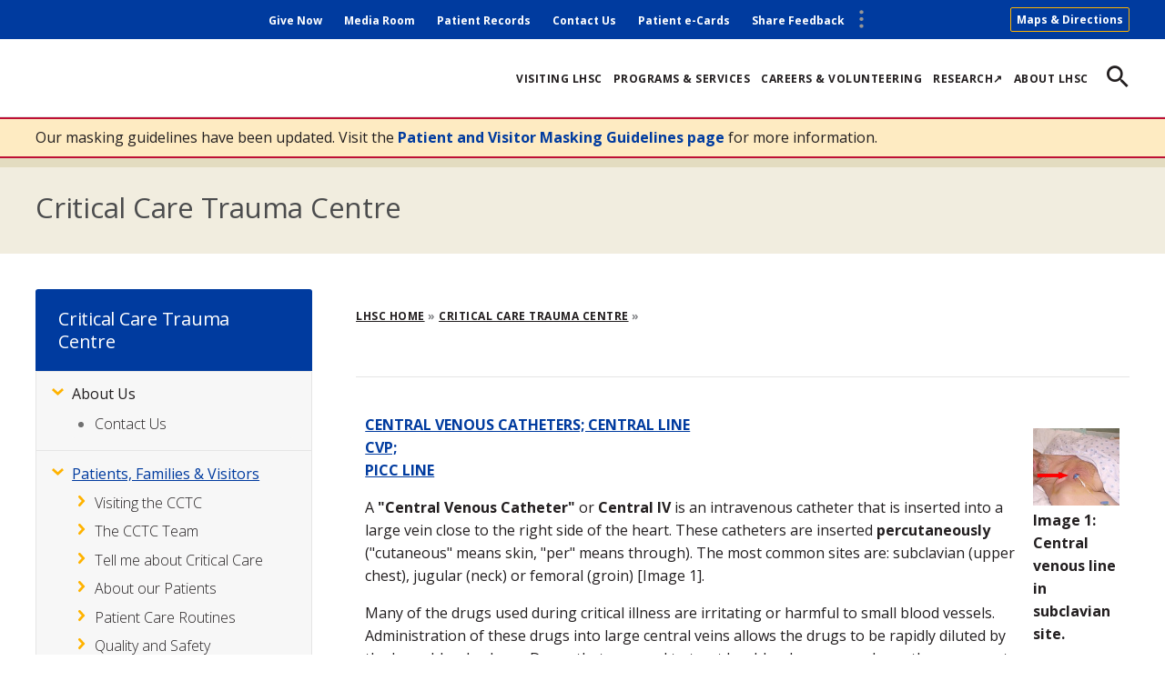

--- FILE ---
content_type: text/html; charset=UTF-8
request_url: https://www.lhsc.on.ca/critical-care-trauma-centre/critical-care-trauma-centre-267
body_size: 13864
content:
<!DOCTYPE html>
<html lang="en" dir="ltr" prefix="content: http://purl.org/rss/1.0/modules/content/  dc: http://purl.org/dc/terms/  foaf: http://xmlns.com/foaf/0.1/  og: http://ogp.me/ns#  rdfs: http://www.w3.org/2000/01/rdf-schema#  schema: http://schema.org/  sioc: http://rdfs.org/sioc/ns#  sioct: http://rdfs.org/sioc/types#  skos: http://www.w3.org/2004/02/skos/core#  xsd: http://www.w3.org/2001/XMLSchema# ">
  <head>
    <meta charset="utf-8" />
<script>var _paq = _paq || [];(function(){var u=(("https:" == document.location.protocol) ? "https://piwik.sjhc.london.on.ca/" : "https://piwik.sjhc.london.on.ca/");_paq.push(["setSiteId", "36"]);_paq.push(["setTrackerUrl", u+"matomo.php"]);_paq.push(["setDownloadExtensions", "7z|aac|arc|arj|asf|asx|avi|bin|csv|doc(x|m)?|dot(x|m)?|download|exe|flv|gif|gz|gzip|hqx|jar|jpe?g|js|mp(2|3|4|e?g)|mov(ie)?|msi|msp|pdf|phps|png|ppt(x|m)?|pot(x|m)?|pps(x|m)?|ppam|sld(x|m)?|thmx|qtm?|ra(m|r)?|sea|sit|tar|tgz|torrent|txt|wav|wma|wmv|wpd|xls(x|m|b)?|xlt(x|m)|xlam|xml|z|zip"]);if (!window.matomo_search_results_active) {_paq.push(["trackPageView"]);}_paq.push(["setIgnoreClasses", ["no-tracking","colorbox"]]);_paq.push(["enableLinkTracking"]);var d=document,g=d.createElement("script"),s=d.getElementsByTagName("script")[0];g.type="text/javascript";g.defer=true;g.async=true;g.src=u+"matomo.js";s.parentNode.insertBefore(g,s);})();</script>
<meta name="description" content="CENTRAL VENOUS CATHETERS; CENTRAL LINECVP; PICC LINE" />
<link rel="canonical" href="https://www.lhsc.on.ca/critical-care-trauma-centre/critical-care-trauma-centre-267" />
<meta name="Generator" content="Drupal 10 (https://www.drupal.org)" />
<meta name="MobileOptimized" content="width" />
<meta name="HandheldFriendly" content="true" />
<meta name="viewport" content="width=device-width, initial-scale=1.0" />
<link rel="icon" href="/themes/custom/de_theme/favicon.ico" type="image/vnd.microsoft.icon" />
<script>window.a2a_config=window.a2a_config||{};a2a_config.callbacks=[];a2a_config.overlays=[];a2a_config.templates={};a2a_config.icon_color = "transparent";</script>

    <title>| LHSC</title>

        <script type="text/javascript">
      function googleTranslateElementInit() {
        new google.translate.TranslateElement(
          {pageLanguage: 'en', layout: google.translate.TranslateElement.InlineLayout.SIMPLE},
          'google_translate_element'
        );
      }
    </script>
    <script type="text/javascript" src="//translate.google.com/translate_a/element.js?cb=googleTranslateElementInit"></script>

    <!-- import font awesome icons -->
    <script src="https://use.fontawesome.com/fd7b9d90d0.js"></script>
    <style>
    @import url('https://fonts.googleapis.com/css?family=Roboto+Condensed:400,700|Source+Sans+Pro:400,600,700');
    </style>

    <link href="https://fonts.googleapis.com/icon?family=Material+Icons" rel="stylesheet">

    <link rel="stylesheet" media="all" href="/sites/default/files/css/css_-2TT1elZZV4M6FCAatXaohrdZZrR1w2ELDWJXR3zpy0.css?delta=0&amp;language=en&amp;theme=de_theme&amp;include=[base64]" />
<link rel="stylesheet" media="all" href="/sites/default/files/css/css_YptKOKZQu9bmHU5bwbvjUfFGNWLWNiWEHZmhIfyHSyk.css?delta=1&amp;language=en&amp;theme=de_theme&amp;include=[base64]" />

    <script src="/themes/custom/de_theme/dist/scripts/js/vendor/modernizr.min.js?v=3.11.7"></script>


<link rel="apple-touch-icon" sizes="180x180" href="/themes/custom/de_theme/dist/img/favicons/apple-touch-icon.png">
<link rel="icon" type="image/png" sizes="32x32" href="/themes/custom/de_theme/dist/img/favicons/favicon-32x32.png">
<link rel="icon" type="image/png" sizes="16x16" href="/themes/custom/de_theme/dist/img/favicons/favicon-16x16.png">
<link rel="manifest" href="/themes/custom/de_theme/dist/img/favicons/site.webmanifest">
<link rel="mask-icon" href="/themes/custom/de_theme/dist/img/favicons/safari-pinned-tab.svg" color="#5bbad5">
<link rel="shortcut icon" href="/themes/custom/de_theme/dist/img/favicons/favicon.ico">
<meta name="msapplication-TileColor" content="#da532c">
<meta name="msapplication-config" content="/themes/custom/de_theme/dist/img/favicons/browserconfig.xml">
<meta name="theme-color" content="#ffffff">
<meta name="theme-color" content="#ffffff">

  </head>
  <body class="one_sidebar sidebar_first node-5178 anonymous subsite path-node node--type-page">
    <a href="#main-content" class="visually-hidden focusable skip-link">
      Skip to main content
    </a>
    
      <div class="dialog-off-canvas-main-canvas" data-off-canvas-main-canvas>
    
  <header id="header">
    <div class="layout-header">

      <div id="masthead" class="masthead">
            <div class="region region--masthead-actions clearfix" id="masthead-actions">
    <div class="header-container">
      <div class="region-inner clearfix">
        <nav role="navigation" aria-labelledby="block-secondarymenu-menu"  id="block-secondarymenu" class="block block-menu navigation menu--secondary-menu">
						
	<h2  class="visually-hidden" id="block-secondarymenu-menu" >Secondary Menu</h2>
	

				


					<div data-set="menu-secondary" class="append-around">
							<ul region="masthead_actions" class="menu menu--secondary-menu">
																					<li class="menu-item">
															<a href="/give-now" title="Donate to LHSC" data-drupal-link-system-path="node/11703">Give Now</a>
																				</li>
																	<li class="menu-item">
															<a href="/about-lhsc/media-room" data-drupal-link-system-path="node/2826">Media Room</a>
																				</li>
																	<li class="menu-item">
															<a href="https://www.lhsc.on.ca/health-records">Patient Records</a>
																				</li>
																	<li class="menu-item">
															<a href="/about-lhsc/contact-us" data-drupal-link-system-path="node/2817">Contact Us</a>
																				</li>
																	<li class="menu-item">
															<a href="https://ecard.lhsc.on.ca/patient/">Patient e-Cards</a>
																				</li>
																	<li class="menu-item">
															<a href="https://www.lhsc.on.ca/patients-visitors/patient-relations">Share Feedback</a>
																				</li>
									</ul>
			</div>
			


	</nav>
<div id="block-mapsdirectionsheader" class="block--basic block-mapsdirectionsheader block block-block-content block-block-contente8b74a47-5025-457a-88a7-2d593390616e">
  
    
      
            <div class="clearfix text-formatted field field--name-body field--type-text-with-summary field--label-hidden field__item"><p><a href="https://www.lhsc.on.ca/patients-visitors/finding-your-way-around-lhsc">Maps &amp; Directions</a></p></div>
      
  </div>

                  <div id="google_translate_element"></div>
      </div>
    </div>
  </div>

        <div class="header-container">
              <div class="region region--masthead-primary clearfix" id="masthead-primary">
    <div class="region-inner clearfix">
      <a class="main-menu-toggle" href="#"><span class="icon"></span><span class="visually-hidden">Toggle Menu</span></a>
      <nav role="navigation" aria-labelledby="block-de-theme-main-menu-menu"  id="block-de-theme-main-menu" class="block block-menu navigation menu--main">
						
	<h2  class="visually-hidden" id="block-de-theme-main-menu-menu" >Main navigation</h2>
	

				


								<ul region="masthead_primary" class="menu menu--main">
																	<li class="menu-item">
													<a href="/patients-visitors" title="For information you might need when visiting the hospital as a patient." data-drupal-link-system-path="node/2794">Visiting LHSC</a>
																	</li>
														<li class="menu-item">
													<a href="https://www.lhsc.on.ca/programs-services">Programs &amp; Services</a>
																	</li>
														<li class="menu-item">
													<a href="/careers" data-drupal-link-system-path="node/2760">Careers &amp; Volunteering</a>
																	</li>
														<li class="menu-item">
													<a href="https://lhscri.ca/">Research↗</a>
																	</li>
														<li class="menu-item">
													<a href="https://www.lhsc.on.ca/about-lhsc">About LHSC</a>
																	</li>
							</ul>
			<div data-set="menu-secondary" class="append-around"></div>
			<div data-set="socialmediaheader" class="append-around"></div>
			


	</nav>
<div id="block-searchicon" class="block--basic block-searchicon block block-block-content block-block-content3a2b0b9a-cff5-4597-9ccc-48f7134483bc" tabindex="0">
  
    
        
  </div>

    </div>
  </div>

        </div>
              <div class="region region--masthead-secondary clearfix" id="masthead-secondary">
    <div class="region-inner clearfix">
      <div class="lhsc-solr-search-block block block-lhsc-solr block-lhsc-solr-search-block" data-drupal-selector="lhsc-solr-search-block" id="block-searchblock">
  
    
      <form region="masthead_secondary" action="/search" method="get" id="lhsc-solr-search-block" accept-charset="UTF-8">
  <div class="js-form-item form-item js-form-type-search form-type-search js-form-item-keywords form-item-keywords form-no-label">
      <label for="edit-keywords" class="visually-hidden">Search</label>
        <input title="Enter the terms you wish to search for." placeholder="Search" data-drupal-selector="edit-keywords" type="search" id="edit-keywords" name="keywords" value="" size="15" maxlength="128" class="form-search" />

        </div>
<div class="js-form-item form-item js-form-type-checkbox form-type-checkbox js-form-item-f-0 form-item-f-0">
        <input data-drupal-selector="edit-f-0" type="checkbox" id="edit-f-0" name="f[0]" value="group:115" class="form-checkbox" />

        <label for="edit-f-0" class="option">Search within Critical Care Trauma Centre</label>
      </div>
<div data-drupal-selector="edit-actions" class="form-actions js-form-wrapper form-wrapper" id="edit-actions"><input data-drupal-selector="edit-submit" type="submit" id="edit-submit" value="Search" class="button js-form-submit form-submit" />
</div>

</form>

  </div>

    </div>
  </div>

      </div>
      
    </div>
  </header>

          

<div class="section-content">
      <div class="region region--content-prefix clearfix" id="page-content-prefix">
          <div class="views-element-container block block-views block-views-blockalert-block" id="block-views-block-alert-block">
  
    
      <div region="content_prefix"><div class="view view-alert view-id-alert view-display-id-block js-view-dom-id-06e642ba6beec0a9c7f0ad9a3516a8e2da7d22789717e539f1abb224100829f6">
  
    
      
      <div class="view-content">
          <div class="views-row"><div class="config_pages config_pages--type--alert config_pages--view-mode--default config_pages--alert--default">
  
            <div class="clearfix text-formatted field field--name-field-text field--type-text-long field--label-hidden field__item"><p>Our masking guidelines have been updated. Visit the <a href="https://www.lhsc.on.ca/patients-visitors/patient-and-visitor-masking">Patient and Visitor Masking Guidelines page</a> for more information.&nbsp;</p></div>
      
</div>
</div>

    </div>
  
          </div>
</div>

  </div>
<div id="block-subsitelabelblock" class="block block-lhsc-section-context block-lhsc-section-context-subsite-label">
  
    
      <div class="subsite-label-block-wrapper"><span class="subsite-label"><a href="/critical-care-trauma-centre">Critical Care Trauma Centre</a></span></div>
  </div>

      </div>

  <div class="layout-container">
  <main id="main" class="column">
    <span id="main-content" tabindex="-1"></span>    <div class="layout-content">
            <div class="region region--content clearfix" id="content">
    <div id="block-de-theme-breadcrumbs" class="block block-system block-system-breadcrumb-block">
  
    
        <nav class="breadcrumb" role="navigation" aria-labelledby="system-breadcrumb">
    <h2 id="system-breadcrumb" class="visually-hidden">Breadcrumb</h2>
    <ol>
          <li>
                  <a href="/">LHSC Home</a>
              </li>
          <li>
                  <a href="/critical-care-trauma-centre">Critical Care Trauma Centre</a>
              </li>
          <li>
                   
              </li>
        </ol>
  </nav>

  </div>
<div data-drupal-messages-fallback class="hidden"></div>
<div id="block-de-theme-page-title" class="block block-core block-page-title-block">
  
    
      
  <h1 class="page-title"><span property="schema:name" class="field field--name-title field--type-string field--label-hidden"> </span>
</h1>


  </div>
<div id="block-de-theme-content" class="block block-system block-system-main-block">
  
    
      
<article about="/critical-care-trauma-centre/critical-care-trauma-centre-267" typeof="schema:WebPage" class="node node--type-page node--view-mode-full">

  
  <div class="node__content">
    
            <span property="schema:name" content=" " class="rdf-meta hidden"></span>

    
            <div property="schema:text" class="clearfix text-formatted field field--name-body field--type-text-with-summary field--label-hidden field__item">
<p></p><table border="0" cellpadding="0" cellspacing="5" class="legacy-style" width="100%"><tr><td align="left" rowspan="2" valign="top">
<p><strong> <a class="Glossary_Link" href="#1">CENTRAL VENOUS CATHETERS; CENTRAL LINE</a><br /></strong><a class="Glossary_Link" href="#2"><strong>CVP; </strong></a><br /><strong><a class="Glossary_Link" href="#3">PICC LINE</a></strong></p>
<p><strong><a class="Glossary_Link" id="1" name="1"></a></strong>A <strong>"Central Venous Catheter"</strong> or <strong>Central IV </strong>is an intravenous catheter that is inserted into a large vein close to the right side of the heart. These catheters are inserted <strong>percutaneously </strong>("cutaneous" means skin, "per" means through). The most common sites are: subclavian (upper chest), jugular (neck) or femoral (groin) [Image 1]. </p>
<p>Many of the drugs  used during critical illness are irritating or harmful to small blood vessels. Administration of these drugs into large central veins allows the drugs to be rapidly diluted by the large blood volume. Drugs that are used to treat low blood pressure, chemotherapy agents and solutions with high concentrations of glucose (sugar) are examples of drugs that need to be administered through a Central Vein. Most critically ill patients will have a Central Venous Catheter. </p>
<p><a class="Glossary_Link" id="2" name="2"></a>Central Venous Catheters can be used for other reasons. They can be connected to a pressure monitoring system and used to measure the pressure inside the right side of the heart. This pressure is known as the  <strong>Central Venous Pressure</strong> or <strong>CVP</strong>. CVP measurements help us to determine the amount of IV fluid a patient needs.  A large Central Venous Catheter makes it easy to give fluid rapidly when required.</p>
<p>Central venous catheters can also be used to measure the amount of oxygen in the blood that is returning to the heart. This is known as a venous blood gas sample. A low oxygen level in the venous blood indicates that the patient's cardiac output is too low.</p>
<p><strong><a class="Glossary_Link" id="4" name="4"></a></strong><strong><a class="Glossary_Link" id="5" name="5"></a></strong>Many of the Central Venous Catheters used are "<strong>multi-lumen catheters</strong>". A multi-lumen catheter is a single catheter with more than one internal channel (called a lumen). A different intravenous infusion can be connected to each <strong>lumen</strong>, and the fluid will usually exit at a slightly different point along the catheter. A <strong>double lumen</strong> catheter has 2 lumens while a <strong>triple lumen </strong>catheter has 3. Multi-lumen catheters allow us to run several different infusion with only one access site (Image 2). </p>
<p><strong><a class="Glossary_Link" id="4" name="4"></a></strong>Multi-lumen catheters are often inserted through a short central line with a wider inner diameter. This "<strong>introducer</strong>" can be used as an additional central line regardless of whether a catheter is inserted through the centre. The introducer is often called the <strong>"Cordis"</strong>; this was the Trade name for the first product ever produced. </p>
<p><strong><a class="Glossary_Link" id="3" name="3"></a></strong>Another type of Central Venous Catheter is a <strong>PICC</strong> line. A PICC line is an IV that is inserted peripherally, usually in the bend of the arm. The catheter is very long and thin, and is advanced until the tip of the catheter is located in a large central vein. Thus, the catheter is called a <strong>Peripherally Inserted Central Catheter.</strong> PICC catheters can be used to give drugs that require a central line. They are generally not used for CVP monitoring. They take longer to insert than other central lines and are not generally inserted when the patient is acutely ill. They are most often inserted into longer stay patients if it becomes difficult to find a suitable IV site.  Patients are transported to the radiology department for PICC line insertion. </p> </td>
<td align="left" valign="top">
<p></p><div data-embed-button="media" data-entity-embed-display="view_mode:media.full" data-entity-type="media" data-entity-uuid="182c7791-7a92-46d6-911e-4110f93d90b8" data-langcode="en" data-entity-embed-display-settings="[]" class="embedded-entity"><article class="media media--type-image media--view-mode-full"><div class="field field--name-field-media-image field--type-image field--label-hidden field__item">  <img loading="lazy" src="/sites/default/files/prev/images/Patients_Families_Visitors/CCTC/images/centiv.jpg" width="300" height="269" alt="Central" typeof="foaf:Image" /></div>
      
  </article></div>

<p><strong>Image 1: Central venous line in subclavian site. </strong></p> </td>
</tr><tr><td valign="top">
<p></p><div data-embed-button="media" data-entity-embed-display="view_mode:media.full" data-entity-type="media" data-entity-uuid="e7d1ae09-4391-4d31-b2fe-ecc5b0264947" data-langcode="en" data-entity-embed-display-settings="[]" class="embedded-entity"><article class="media media--type-image media--view-mode-full"><div class="field field--name-field-media-image field--type-image field--label-hidden field__item">  <img loading="lazy" src="/sites/default/files/prev/images/Patients_Families_Visitors/CCTC/images/multlum.jpg" width="199" height="210" alt="Mulilumen" typeof="foaf:Image" /></div>
      
  </article></div>

<p><strong>Image 2: Multilumen catheter. </strong></p> </td>
</tr><tr align="left"><td colspan="2" valign="top">
<p></p><div data-embed-button="media" data-entity-embed-display="view_mode:media.full" data-entity-type="media" data-entity-uuid="d35ac971-059e-4ca2-901b-33db852ba66e" data-langcode="en" data-entity-embed-display-settings="[]" class="embedded-entity"><article class="media media--type-image media--view-mode-full"><div class="field field--name-field-media-image field--type-image field--label-hidden field__item">  <img loading="lazy" src="/sites/default/files/prev/images/Patients_Families_Visitors/CCTC/images/picc.jpg" width="230" height="154" alt="PICC" typeof="foaf:Image" /></div>
      
  </article></div>

<p><strong>Image 3: PICC Line. </strong></p> </td>
</tr><tr><td align="left" valign="top">
<p> </p> </td>
<td align="left" valign="top"></td>
</tr><tr><td align="left" colspan="2" valign="top"><p><strong>Last Updated:</strong> October 23, 2014 </p>
<p>  </p></td>
</tr></table></div>
      <span class="a2a_kit a2a_kit_size_18 addtoany_list" data-a2a-url="https://www.lhsc.on.ca/critical-care-trauma-centre/critical-care-trauma-centre-267" data-a2a-title=" "><a class="a2a_button_facebook" href="https://www.facebook.com/LHSCCanada"></a><a class="a2a_button_twitter" href="https://twitter.com/LHSCCanada"></a><a class="a2a_button_linkedin" href="https://www.linkedin.com/company/london-health-sciences-centre"></a></span>
  </div>

</article>

  </div>
<div class="views-element-container block block-views block-views-blockimportant-messages-important-messages" id="block-views-block-important-messages-important-messages">
  
    
      <div region="content"><div class="view view-important-messages view-id-important_messages view-display-id-important_messages js-view-dom-id-229282f7d303673c56d4a328167f980de1f84b8db95e76d92c1a9792117fc503">
  
    
      
  
          </div>
</div>

  </div>
<div id="block-lhscfeaturedstoriesblock" class="block block-lhsc-news block-news-wrapper-block">
  
      <h2>Top Stories</h2>
    
      

<div  class="lhsc_news_wrapper_block">
  <div class="views-element-container block block-views block-views-blocknews-featured-stories-1" id="block-views-block-news-featured-stories-1">
  
    
      <div region="content"><div class="view view-news view-id-news view-display-id-featured_stories_1 js-view-dom-id-edc262e77764ab30030eb2f9cf546c5c8a9329aec1921eafff60a93ac3190b5f">
  
    
      <div class="view-header">
      <div class="featured-top view view-news view-id-news view-display-id-featured_stories_1_top js-view-dom-id-acfcb9ef2e0f3d0d4c884ea32c3d6b0aba19c360dc480f6fdf6e5fe1ea599320">
  
    
      
      <div class="view-content">
          <div class="views-row">
<article about="/news/a-new-era-of-discovery" class="node node--type-news node--sticky node--view-mode-card">

  <div class="node__content">
     <div class="feature-wrapper">
      
            <div class="field field--name-field-main-image field--type-entity-reference field--label-hidden field__item">  <a href="/news/a-new-era-of-discovery" hreflang="en"><img loading="lazy" src="/sites/default/files/styles/large/public/images/2025-12/vrl_1050_x_591_0.png?h=042dbf4a&amp;itok=nLm8NL_m" width="480" height="285" alt="PhD candidates, Urvi Patel (front) and Anayra Goncalves (back), working in a laboratory located at LHSC’s Victoria Hospital and Children’s Hospital." typeof="foaf:Image" class="image-style-large" />

</a>
</div>
      
      
      <div class="field field--name-field-news-type field--type-entity-reference field--label-hidden field__items">
              <div class="field__item"><a href="/news-type/research-innovation" hreflang="en">Research &amp; Innovation</a></div>
          </div>
  
    </div>
     <h3>
      <a href="/news/a-new-era-of-discovery" rel="bookmark"><span class="field field--name-title field--type-string field--label-hidden">A new era of discovery</span>
</a>
    </h3>
  </div>

</article>
</div>

    </div>
  
          </div>

    </div>
      
      <div class="view-content">
          <div class="views-row"><div class="views-field views-field-title"><span class="field-content"><a href="/news/lhscri-ranks-13th-among-canadas-top-40-research-hospitals" hreflang="en">LHSCRI ranks 13th among Canada’s Top 40 Research Hospitals  </a></span></div></div>
    <div class="views-row"><div class="views-field views-field-title"><span class="field-content"><a href="/news/shriners-hospitals-for-children-canada-and-lhsc-launch-landmark-research-program-for-rare" hreflang="en">Shriners Hospitals for Children Canada and LHSC launch landmark research program for rare childhood bone disorders</a></span></div></div>
    <div class="views-row"><div class="views-field views-field-title"><span class="field-content"><a href="/news/male-kidney-donation-may-be-linked-to-a-higher-chance-of-developing-a-scrotal-condition-study" hreflang="en">Male kidney donation may be linked to a higher chance of developing a scrotal condition, study finds</a></span></div></div>

    </div>
  
          </div>
</div>

  </div>

  <div class="views-element-container block block-views block-views-blocknews-featured-stories-2" id="block-views-block-news-featured-stories-2">
  
    
      <div region="content"><div class="view view-news view-id-news view-display-id-featured_stories_2 js-view-dom-id-b4801a93de4910916a7258ba44b958e2667f44a38d731e6c5311c8a903837025">
  
    
      <div class="view-header">
      <div class="featured-top view view-news view-id-news view-display-id-featured_stories_2_top js-view-dom-id-a2920ee69b3e8aa159d269cb44ec81049036af1101675da7beeaae0cf68e51ea">
  
    
      
      <div class="view-content">
          <div class="views-row">
<article about="/news/helping-you-find-care-during-the-holidays" class="node node--type-news node--sticky node--view-mode-card">

  <div class="node__content">
     <div class="feature-wrapper">
      
            <div class="field field--name-field-main-image field--type-entity-reference field--label-hidden field__item">  <a href="/news/helping-you-find-care-during-the-holidays" hreflang="en"><img loading="lazy" src="/sites/default/files/styles/large/public/images/2025-12/hhcl_web_-_large.png?h=40d8988c&amp;itok=H3ZJNW1c" width="480" height="285" alt="Photo of Emergency sign" typeof="foaf:Image" class="image-style-large" />

</a>
</div>
      
      
      <div class="field field--name-field-news-type field--type-entity-reference field--label-hidden field__items">
              <div class="field__item"><a href="/news-type/lhsc-news" hreflang="en">LHSC News</a></div>
          </div>
  
    </div>
     <h3>
      <a href="/news/helping-you-find-care-during-the-holidays" rel="bookmark"><span class="field field--name-title field--type-string field--label-hidden">Helping you find care during the holidays </span>
</a>
    </h3>
  </div>

</article>
</div>

    </div>
  
          </div>

    </div>
      
      <div class="view-content">
          <div class="views-row"><div class="views-field views-field-title"><span class="field-content"><a href="/news/tune-in-to-lhscs-community-update-meeting-9" hreflang="en">Tune in to LHSC&#039;s Community Update Meeting</a></span></div></div>
    <div class="views-row"><div class="views-field views-field-title"><span class="field-content"><a href="/news/together-through-every-season-a-holiday-message" hreflang="en"> Together, through every season: A holiday message</a></span></div></div>
    <div class="views-row"><div class="views-field views-field-title"><span class="field-content"><a href="/news/lhsc-to-home-supporting-recovery-beyond-hospital-walls" hreflang="en">LHSC to Home: Supporting recovery beyond hospital walls</a></span></div></div>

    </div>
  
          </div>
</div>

  </div>

  <div class="views-element-container block block-views block-views-blocknews-featured-stories-3" id="block-views-block-news-featured-stories-3">
  
    
      <div region="content"><div class="view view-news view-id-news view-display-id-featured_stories_3 js-view-dom-id-f7514a14920cb181aa5408427102033a8860925146248b3c10ec89fa5d475fed">
  
    
      <div class="view-header">
      <div class="featured-top view view-news view-id-news view-display-id-featured_stories_3_top js-view-dom-id-1e55811240491b7ec4f9af51e35031884489b8e73f11893534c62c8edccd2350">
  
    
      
      <div class="view-content">
          <div class="views-row">
<article about="/news/vote-now-to-help-childrens-health-foundation-win-100000-for-paediatric-cancer-care" class="node node--type-news node--sticky node--view-mode-card">

  <div class="node__content">
     <div class="feature-wrapper">
      
            <div class="field field--name-field-main-image field--type-entity-reference field--label-hidden field__item">  <a href="/news/vote-now-to-help-childrens-health-foundation-win-100000-for-paediatric-cancer-care" hreflang="en"><img loading="lazy" src="/sites/default/files/styles/large/public/images/2025-11/2_1050x591.png?h=042dbf4a&amp;itok=6yPQUcQ1" width="480" height="285" alt="A patient ambassador sings as part of the lip sync challenge" typeof="foaf:Image" class="image-style-large" />

</a>
</div>
      
      
      <div class="field field--name-field-news-type field--type-entity-reference field--label-hidden field__items">
              <div class="field__item"><a href="/news-type/donor-impact" hreflang="en">Donor Impact</a></div>
          </div>
  
    </div>
     <h3>
      <a href="/news/vote-now-to-help-childrens-health-foundation-win-100000-for-paediatric-cancer-care" rel="bookmark"><span class="field field--name-title field--type-string field--label-hidden">Vote now to help Children’s Health Foundation win $100,000 for paediatric cancer care</span>
</a>
    </h3>
  </div>

</article>
</div>

    </div>
  
          </div>

    </div>
      
      <div class="view-content">
          <div class="views-row"><div class="views-field views-field-title"><span class="field-content"><a href="/news/cancer-survivor-celebrates-birthday-by-covering-patients-parking" hreflang="en">Cancer Survivor Celebrates Birthday By Covering Patients’ Parking</a></span></div></div>
    <div class="views-row"><div class="views-field views-field-title"><span class="field-content"><a href="/news/two-young-sisters-raise-3500-for-pancreatic-cancer-research-in-tribute-to-late-grandmother" hreflang="en">Two Young Sisters Raise $3,500 For Pancreatic Cancer Research In Tribute To Late Grandmother</a></span></div></div>
    <div class="views-row"><div class="views-field views-field-title"><span class="field-content"><a href="/news/a-different-kind-of-human-steve-kieffers-story" hreflang="en">A different kind of human: Steve Kieffer’s story</a></span></div></div>

    </div>
  
          </div>
</div>

  </div>

</div>
<a style="text-align: center;display: block;width: 32%;margin:0 auto;" class="btn-flat btn-primary btn" href="/news">See all News </a>

  </div>

  </div>

    </div>  </main>

  <div class="sidebar-wrapper">
        <aside class="column sidebar layout-sidebar-top" role="complementary">
        <div class="region region--sidebar-top clearfix">
      <div id="block-sectionmenutitle" class="block block-lhsc-section-context block-lhsc-section-menu-title">
  
    
      <h2><a href="/critical-care-trauma-centre">Critical Care Trauma Centre</a><span class="fas fa-bars"></span></h2>
  </div>
<nav role="navigation" aria-labelledby="block-subsitemenu-menu"  id="block-subsitemenu" class="block block-menu navigation menu--section-menu">
						
	<h2  class="visually-hidden" id="block-subsitemenu-menu" >Subsite Menu</h2>
	

				
								<ul  region="sidebar_top" class="menu menu--section-menu" >
																																					<li tabindex="0"  class="menu-item menu-item--expanded" aria-expanded=true>
													<a href="/critical-care-trauma-centre/critical-care-trauma-centre-at-victoria-hospital"  >About Us<span class="toggle"></span></a>
																								<ul  region="sidebar_top" class="menu menu--section-menu menu--" >
																																						<li tabindex="0"  class="menu-item" aria-expanded=false>
													<a href="/critical-care-trauma-centre/contact-us"  >Contact Us</a>
																		</li>
							</ul>
			
																		</li>
																																		<li tabindex="0"  class="menu-item menu-item--expanded menu-item--active-trail" aria-expanded=true>
													<a href="/critical-care-trauma-centre/welcome-to-the-critical-care-trauma-centre"  class="is-active" >Patients, Families &amp; Visitors<span class="toggle"></span></a>
																								<ul  region="sidebar_top" class="menu menu--section-menu menu--" >
																																						<li tabindex="0"  class="menu-item menu-item--expanded" aria-expanded=false>
													<a href="/critical-care-trauma-centre/visiting-the-critical-care-trauma-centre-cctc"  >Visiting the CCTC<span class="toggle"></span></a>
																								<ul  region="sidebar_top" class="menu menu--section-menu menu--" >
																																						<li tabindex="0"  class="menu-item" aria-expanded=false>
													<a href="/critical-care-trauma-centre/find-the-cctc"  >Find the CCTC</a>
																		</li>
																																		<li tabindex="0"  class="menu-item" aria-expanded=false>
													<a href="/critical-care-trauma-centre/visiting-hours"  >Visiting Hours</a>
																		</li>
																																		<li tabindex="0"  class="menu-item" aria-expanded=false>
													<a href="/critical-care-trauma-centre/preventing-the-spread-of-infection"  >Preventing the Spread of Infection</a>
																		</li>
																																		<li tabindex="0"  class="menu-item" aria-expanded=false>
													<a href="/critical-care-trauma-centre/what-will-it-be-like-to-visit"  >What will it be like to visit?</a>
																		</li>
																																		<li tabindex="0"  class="menu-item" aria-expanded=false>
													<a href="/critical-care-trauma-centre/waiting-rooms"  >Waiting rooms</a>
																		</li>
																																		<li tabindex="0"  class="menu-item" aria-expanded=false>
													<a href="/critical-care-trauma-centre/obtaining-information"  >Obtaining information</a>
																		</li>
																																		<li tabindex="0"  class="menu-item menu-item--expanded" aria-expanded=false>
													<a href="/critical-care-trauma-centre/should-children-visit"  >Should children visit?<span class="toggle"></span></a>
																								<ul  region="sidebar_top" class="menu menu--section-menu menu--" >
																																						<li tabindex="0"  class="menu-item" aria-expanded=false>
													<a href="/critical-care-trauma-centre/what-should-we-tell-our-children"  >What should we tell our children?</a>
																		</li>
																																		<li tabindex="0"  class="menu-item" aria-expanded=false>
													<a href="/critical-care-trauma-centre/how-will-children-respond-to-critical-illness"  >How will children respond to critical illness?</a>
																		</li>
																																		<li tabindex="0"  class="menu-item" aria-expanded=false>
													<a href="/critical-care-trauma-centre/how-should-we-prepare-our-children"  >How should we prepare our children?</a>
																		</li>
																																		<li tabindex="0"  class="menu-item" aria-expanded=false>
													<a href="/critical-care-trauma-centre/resources-for-supporting-children"  >Resources for supporting children</a>
																		</li>
							</ul>
			
																		</li>
							</ul>
			
																		</li>
																																		<li tabindex="0"  class="menu-item menu-item--expanded" aria-expanded=false>
													<a href="/critical-care-trauma-centre/meet-the-cctc-team"  >The CCTC Team<span class="toggle"></span></a>
																								<ul  region="sidebar_top" class="menu menu--section-menu menu--" >
																																						<li tabindex="0"  class="menu-item menu-item--expanded" aria-expanded=false>
													<a href="/critical-care-trauma-centre/leadership-team"  >Leadership Team<span class="toggle"></span></a>
																								<ul  region="sidebar_top" class="menu menu--section-menu menu--" >
																																						<li tabindex="0"  class="menu-item" aria-expanded=false>
													<a href="/critical-care-trauma-centre/director-of-critical-care-trauma-and-respiratory-therapy-services"  >Director of Critical Care</a>
																		</li>
																																		<li tabindex="0"  class="menu-item" aria-expanded=false>
													<a href="/critical-care-trauma-centre/medical-leadership"  >Medical Leadership</a>
																		</li>
																																		<li tabindex="0"  class="menu-item" aria-expanded=false>
													<a href="/critical-care-trauma-centre/cctc-manager"  >CCTC Manager</a>
																		</li>
																																		<li tabindex="0"  class="menu-item" aria-expanded=false>
													<a href="/critical-care-trauma-centre/respiratory-therapy-manager"  >Respiratory Therapy Manager</a>
																		</li>
							</ul>
			
																		</li>
																																		<li tabindex="0"  class="menu-item menu-item--expanded" aria-expanded=false>
													<a href="/critical-care-trauma-centre/physicians"  >Physicians<span class="toggle"></span></a>
																								<ul  region="sidebar_top" class="menu menu--section-menu menu--" >
																																						<li tabindex="0"  class="menu-item" aria-expanded=false>
													<a href="/critical-care-trauma-centre/cctc-consultants"  >CCTC Consultants</a>
																		</li>
																																		<li tabindex="0"  class="menu-item" aria-expanded=false>
													<a href="/critical-care-trauma-centre/attending-physicians"  >Attending Physicians</a>
																		</li>
																																		<li tabindex="0"  class="menu-item" aria-expanded=false>
													<a href="/critical-care-trauma-centre/other-medical-specialists"  >Other Medical Specialists</a>
																		</li>
																																		<li tabindex="0"  class="menu-item" aria-expanded=false>
													<a href="/critical-care-trauma-centre/medical-residents"  >Medical Residents</a>
																		</li>
							</ul>
			
																		</li>
																																		<li tabindex="0"  class="menu-item menu-item--expanded" aria-expanded=false>
													<a href="/critical-care-trauma-centre/nurses"  >Nurses<span class="toggle"></span></a>
																								<ul  region="sidebar_top" class="menu menu--section-menu menu--" >
																																						<li tabindex="0"  class="menu-item" aria-expanded=false>
													<a href="/critical-care-trauma-centre/cctc-charge-nurses"  >CCTC Charge Nurses</a>
																		</li>
																																		<li tabindex="0"  class="menu-item" aria-expanded=false>
													<a href="/critical-care-trauma-centre/clinical-nurses"  >Clinical Nurses</a>
																		</li>
																																		<li tabindex="0"  class="menu-item" aria-expanded=false>
													<a href="/critical-care-trauma-centre/clinical-nurse-specialist"  >Clinical Nurse Specialist</a>
																		</li>
																																		<li tabindex="0"  class="menu-item" aria-expanded=false>
													<a href="/critical-care-trauma-centre/clinical-educators"  >Clinical Educators</a>
																		</li>
							</ul>
			
																		</li>
																																		<li tabindex="0"  class="menu-item menu-item--expanded" aria-expanded=false>
													<a href="/critical-care-trauma-centre/respiratory-therapists"  >Respiratory Therapists<span class="toggle"></span></a>
																								<ul  region="sidebar_top" class="menu menu--section-menu menu--" >
																																						<li tabindex="0"  class="menu-item" aria-expanded=false>
													<a href="/critical-care-trauma-centre/clinical-respiratory-therapists"  >Clinical Respiratory Therapists</a>
																		</li>
																																		<li tabindex="0"  class="menu-item" aria-expanded=false>
													<a href="/critical-care-trauma-centre/charge-therapists"  >Charge Therapists</a>
																		</li>
							</ul>
			
																		</li>
																																		<li tabindex="0"  class="menu-item" aria-expanded=false>
													<a href="/critical-care-trauma-centre/dietitians"  >Dietitians</a>
																		</li>
																																		<li tabindex="0"  class="menu-item" aria-expanded=false>
													<a href="/critical-care-trauma-centre/pharmacists"  >Pharmacists</a>
																		</li>
																																		<li tabindex="0"  class="menu-item" aria-expanded=false>
													<a href="/critical-care-trauma-centre/physiotherapists"  >Physiotherapists</a>
																		</li>
																																		<li tabindex="0"  class="menu-item menu-item--expanded" aria-expanded=false>
													<a href="/critical-care-trauma-centre/support-staff"  >Support Staff<span class="toggle"></span></a>
																								<ul  region="sidebar_top" class="menu menu--section-menu menu--" >
																																						<li tabindex="0"  class="menu-item" aria-expanded=false>
													<a href="/critical-care-trauma-centre/personal-support-workers-psw"  >Personal Support Workers (PSW)</a>
																		</li>
																																		<li tabindex="0"  class="menu-item" aria-expanded=false>
													<a href="/critical-care-trauma-centre/environmental-cleaning-support"  >Environmental Cleaning Services</a>
																		</li>
																																		<li tabindex="0"  class="menu-item" aria-expanded=false>
													<a href="/critical-care-trauma-centre/unit-clerks"  >Unit Clerks</a>
																		</li>
							</ul>
			
																		</li>
																																		<li tabindex="0"  class="menu-item" aria-expanded=false>
													<a href="/critical-care-trauma-centre/volunteers"  >Volunteers</a>
																		</li>
																																		<li tabindex="0"  class="menu-item" aria-expanded=false>
													<a href="/critical-care-trauma-centre/spiritual-care"  >Spiritual Care</a>
																		</li>
																																		<li tabindex="0"  class="menu-item" aria-expanded=false>
													<a href="/critical-care-trauma-centre/other-support"  >Other Support</a>
																		</li>
							</ul>
			
																		</li>
																																		<li tabindex="0"  class="menu-item menu-item--expanded" aria-expanded=false>
													<a href="/critical-care-trauma-centre/tell-me-about-critical-care"  >Tell me about Critical Care<span class="toggle"></span></a>
																								<ul  region="sidebar_top" class="menu menu--section-menu menu--" >
																																						<li tabindex="0"  class="menu-item" aria-expanded=false>
													<a href="/critical-care-trauma-centre/alarms"  >Alarms</a>
																		</li>
																																		<li tabindex="0"  class="menu-item" aria-expanded=false>
													<a href="/critical-care-trauma-centre/life-support"  >Life Support</a>
																		</li>
																																		<li tabindex="0"  class="menu-item" aria-expanded=false>
													<a href="/critical-care-trauma-centre/monitors"  >Monitors</a>
																		</li>
																																		<li tabindex="0"  class="menu-item" aria-expanded=false>
													<a href="/critical-care-trauma-centre/ventilators"  >Ventilators</a>
																		</li>
							</ul>
			
																		</li>
																																		<li tabindex="0"  class="menu-item menu-item--expanded" aria-expanded=false>
													<a href="/critical-care-trauma-centre/help-us-to-know-our-patients-0"  >About our Patients<span class="toggle"></span></a>
																								<ul  region="sidebar_top" class="menu menu--section-menu menu--" >
																																						<li tabindex="0"  class="menu-item" aria-expanded=false>
													<a href="/critical-care-trauma-centre/about-me-poster"  >About Me Poster</a>
																		</li>
																																		<li tabindex="0"  class="menu-item" aria-expanded=false>
													<a href="/critical-care-trauma-centre/help-us-to-know-our-patients"  >Help us to know our patients</a>
																		</li>
							</ul>
			
																		</li>
																																		<li tabindex="0"  class="menu-item menu-item--expanded" aria-expanded=false>
													<a href="/critical-care-trauma-centre/patient-care-routines"  >Patient Care Routines<span class="toggle"></span></a>
																								<ul  region="sidebar_top" class="menu menu--section-menu menu--" >
																																						<li tabindex="0"  class="menu-item" aria-expanded=false>
													<a href="/critical-care-trauma-centre/rounds"  >Morning &amp; Afternoon Rounds</a>
																		</li>
																																		<li tabindex="0"  class="menu-item" aria-expanded=false>
													<a href="/critical-care-trauma-centre/xray-rounds"  >Xray rounds</a>
																		</li>
																																		<li tabindex="0"  class="menu-item" aria-expanded=false>
													<a href="/critical-care-trauma-centre/bathing-hygiene"  >Bathing and Hygiene</a>
																		</li>
																																		<li tabindex="0"  class="menu-item" aria-expanded=false>
													<a href="/critical-care-trauma-centre/comfort-measures"  >Comfort Measures</a>
																		</li>
																																		<li tabindex="0"  class="menu-item menu-item--expanded" aria-expanded=false>
													<a href="/critical-care-trauma-centre/infection-control"  >Infection Control<span class="toggle"></span></a>
																								<ul  region="sidebar_top" class="menu menu--section-menu menu--" >
																																						<li tabindex="0"  class="menu-item" aria-expanded=false>
													<a href="/critical-care-trauma-centre/isolation"  >Isolation</a>
																		</li>
																																		<li tabindex="0"  class="menu-item" aria-expanded=false>
													<a href="/critical-care-trauma-centre/handwashing/hand-hygiene"  >Handwashing / Hand Hygiene</a>
																		</li>
							</ul>
			
																		</li>
																																		<li tabindex="0"  class="menu-item" aria-expanded=false>
													<a href="/critical-care-trauma-centre/positioning"  >Positioning</a>
																		</li>
																																		<li tabindex="0"  class="menu-item" aria-expanded=false>
													<a href="/critical-care-trauma-centre/shift-report"  >Shift Report</a>
																		</li>
																																		<li tabindex="0"  class="menu-item" aria-expanded=false>
													<a href="/critical-care-trauma-centre/suctioning"  >Suctioning</a>
																		</li>
							</ul>
			
																		</li>
																																		<li tabindex="0"  class="menu-item menu-item--expanded" aria-expanded=false>
													<a href="/critical-care-trauma-centre/how-is-quality-maintained"  >Quality and Safety<span class="toggle"></span></a>
																								<ul  region="sidebar_top" class="menu menu--section-menu menu--" >
																																						<li tabindex="0"  class="menu-item" aria-expanded=false>
													<a href="/critical-care-trauma-centre/tell-me-about-quality-and-safety"  >Tell me about quality and safety</a>
																		</li>
																																		<li tabindex="0"  class="menu-item" aria-expanded=false>
													<a href="/critical-care-trauma-centre/how-can-i-help-to-prevent-the-spread-of-infection"  >How do I prevent the spread of infection?</a>
																		</li>
																																		<li tabindex="0"  class="menu-item" aria-expanded=false>
													<a href="/critical-care-trauma-centre/how-are-complications-minimized"  >How are complications minimized?</a>
																		</li>
																																		<li tabindex="0"  class="menu-item" aria-expanded=false>
													<a href="/critical-care-trauma-centre/what-is-medication-reconciliation"  >What is Medication Reconciliation?</a>
																		</li>
																																		<li tabindex="0"  class="menu-item" aria-expanded=false>
													<a href="/critical-care-trauma-centre/give-us-your-feedback"  >Give us your Feedback</a>
																		</li>
							</ul>
			
																		</li>
																																		<li tabindex="0"  class="menu-item menu-item--expanded" aria-expanded=false>
													<a href="/critical-care-trauma-centre/decision-making-in-cctc"  >Decision making in CCTC<span class="toggle"></span></a>
																								<ul  region="sidebar_top" class="menu menu--section-menu menu--" >
																																						<li tabindex="0"  class="menu-item" aria-expanded=false>
													<a href="/critical-care-trauma-centre/what-is-a-substitute-decision-maker"  >What is a substitute decision-maker?</a>
																		</li>
																																		<li tabindex="0"  class="menu-item" aria-expanded=false>
													<a href="/critical-care-trauma-centre/life-support-decisions"  >Life Support Decisions</a>
																		</li>
																																		<li tabindex="0"  class="menu-item" aria-expanded=false>
													<a href="/critical-care-trauma-centre/withdrawal-or-withholding-of-life-support"  >Withdrawal or Withholding of Life Support</a>
																		</li>
							</ul>
			
																		</li>
																																		<li tabindex="0"  class="menu-item menu-item--expanded" aria-expanded=false>
													<a href="/critical-care-trauma-centre/where-can-i-get-help-for-myself-or-my-family"  >Where can I get help for myself or my family?<span class="toggle"></span></a>
																								<ul  region="sidebar_top" class="menu menu--section-menu menu--" >
																																						<li tabindex="0"  class="menu-item" aria-expanded=false>
													<a href="/critical-care-trauma-centre/contact-a-social-worker"  >Contact a Social Worker</a>
																		</li>
																																		<li tabindex="0"  class="menu-item" aria-expanded=false>
													<a href="/critical-care-trauma-centre/keeping-a-journal"  >Keeping a Journal</a>
																		</li>
																																		<li tabindex="0"  class="menu-item" aria-expanded=false>
													<a href="/critical-care-trauma-centre/sharing-your-story-and-social-media"  >Sharing your story and social media</a>
																		</li>
																																		<li tabindex="0"  class="menu-item" aria-expanded=false>
													<a href="/critical-care-trauma-centre/supporting-the-children-in-our-family"  >Supporting the children in our family</a>
																		</li>
																																		<li tabindex="0"  class="menu-item" aria-expanded=false>
													<a href="/critical-care-trauma-centre/health-line"  >Health Line</a>
																		</li>
																																		<li tabindex="0"  class="menu-item" aria-expanded=false>
													<a href="/critical-care-trauma-centre/obtain-spiritual-support"  >Obtain spiritual support</a>
																		</li>
																																		<li tabindex="0"  class="menu-item" aria-expanded=false>
													<a href="/critical-care-trauma-centre/locate-hospital-sanctuary"  >Locate hospital sanctuary</a>
																		</li>
							</ul>
			
																		</li>
																																		<li tabindex="0"  class="menu-item menu-item--active-trail" aria-expanded=false>
													<a href="/critical-care-trauma-centre/words-you-might-hear-a"  class="is-active" >Words You Might Hear</a>
																		</li>
							</ul>
			
																		</li>
																																		<li tabindex="0"  class="menu-item menu-item--expanded" aria-expanded=true>
													<a href="/critical-care-trauma-centre/cctc-resources-for-health-professionals"  >Health Professionals<span class="toggle"></span></a>
																								<ul  region="sidebar_top" class="menu menu--section-menu menu--" >
																																						<li tabindex="0"  class="menu-item" aria-expanded=false>
													<a href="/critical-care-trauma-centre/cctc-clinical-practice-index"  >CCTC Clinical Practice Index</a>
																		</li>
																																		<li tabindex="0"  class="menu-item menu-item--expanded" aria-expanded=false>
													<a href="/critical-care-trauma-centre/drug-monograph-disclaimer"  >Monographs<span class="toggle"></span></a>
																		</li>
																																		<li tabindex="0"  class="menu-item" aria-expanded=false>
													<a href="/critical-care-trauma-centre/educational-links"  >Educational Links</a>
																		</li>
																																		<li tabindex="0"  class="menu-item" aria-expanded=false>
													<a href="/critical-care-trauma-centre/edubriefs"  >EduBriefs</a>
																		</li>
																																		<li tabindex="0"  class="menu-item" aria-expanded=false>
													<a href="/critical-care-trauma-centre/e-learning"  >E-Learning</a>
																		</li>
																																		<li tabindex="0"  class="menu-item" aria-expanded=false>
													<a href="/critical-care-trauma-centre/medical-education"  >Medical Education</a>
																		</li>
																																		<li tabindex="0"  class="menu-item" aria-expanded=false>
													<a href="/critical-care-trauma-centre/employees-only"  >Employees Only</a>
																		</li>
							</ul>
			
																		</li>
																																		<li tabindex="0"  class="menu-item" aria-expanded=false>
													<a href="/critical-care-trauma-centre/research-training"  >Research &amp; Training</a>
																		</li>
																																		<li tabindex="0"  class="menu-item" aria-expanded=false>
													<a href="/critical-care-trauma-centre/ways-to-give-critical-care-trauma-centre-at-victoria-hospital"  >Ways to Give</a>
																		</li>
							</ul>
			


	</nav>

  </div>

    </aside>
    
          <aside class="column sidebar layout-sidebar-first" role="complementary">
          <div class="region region--sidebar-first clearfix">
      <div class="views-element-container block block-views block-views-blocksubsite-page-cta-block" id="block-views-block-subsite-page-cta-block">
  
    
      <div region="sidebar_first"><div class="view view-subsite view-id-subsite view-display-id-page_cta_block js-view-dom-id-d246057958b3d35cc6a65be8c51b09b3a4eb7dad3bd48bb741c32f04ad19d06f">
  
    
      
      <div class="view-content">
          <div class="views-row"><div class="views-field views-field-field-cta"><div class="field-content"></div></div></div>

    </div>
  
          </div>
</div>

  </div>

  </div>

      </aside>
      </div>

    
  </div>
</div>




    <footer id="footer">
      <div class="region region--footer-first clearfix">
      <div class="layout-container">
      <nav role="navigation" aria-labelledby="block-quicklinks-menu"  id="block-quicklinks" class="block block-menu navigation menu--q">
			
	<h2  id="block-quicklinks-menu" >Quick Links</h2>
	

				
              <ul  region="footer_first" class="menu" >
                    <li  class="menu-item" >
        <a href="https://www.lhsc.on.ca/patients-visitors/great-moments-recognition-program">Great Moments Recognition Program</a>
              </li>
                <li  class="menu-item" >
        <a href="https://ecard.lhsc.on.ca/patient/">Send a Patient an e-Card</a>
              </li>
                <li  class="menu-item" >
        <a href="/patients-visitors/in-an-emergency" data-drupal-link-system-path="node/6284">In an Emergency</a>
              </li>
                <li  class="menu-item" >
        <a href="https://www.lhsc.on.ca/about-lhsc/accessibility">Accessibility at LHSC</a>
              </li>
                <li  class="menu-item" >
        <a href="/childrens-hospital" data-drupal-link-system-path="node/2762">Children&#039;s Hospital</a>
              </li>
                <li  class="menu-item" >
        <a href="http://www.childhealth.ca/">Children&#039;s Health Foundation</a>
              </li>
                <li  class="menu-item" >
        <a href="http://www.lhsf.ca/">London Health Sciences Foundation</a>
              </li>
                <li  class="menu-item" >
        <a href="http://www.chri.org/">Children&#039;s Health Research Institute</a>
              </li>
                <li  class="menu-item" >
        <a href="https://www.lhscri.ca/">London Health Sciences Centre Research Institute</a>
              </li>
                <li  class="menu-item" >
        <a href="/about-lhsc/website-terms-and-conditions-of-use" data-drupal-link-system-path="node/4179">Terms and Conditions</a>
              </li>
                <li  class="menu-item" >
        <a href="/are-you-an-lhsc-employee" data-drupal-link-system-path="node/8896">For Our Employees</a>
              </li>
        </ul>
  


	</nav>
<nav role="navigation" aria-labelledby="block-communitylinks-menu"  id="block-communitylinks" class="block block-menu navigation menu--community-links">
			
	<h2  id="block-communitylinks-menu" >Community Links</h2>
	

				
              <ul  region="footer_first" class="menu" >
                    <li  class="menu-item" >
        <a href="https://www.fanshawec.ca/">Fanshawe College</a>
              </li>
                <li  class="menu-item" >
        <a href="https://healthcareathome.ca/">Home and Community Care Support Services</a>
              </li>
                <li  class="menu-item" >
        <a href="http://www.healthunit.com/">Middlesex-London Health Unit</a>
              </li>
                <li  class="menu-item" >
        <a href="https://www.swrcp.lhsc.on.ca/about-swrcp/swrcp-strategic-plan">South West Regional Cancer Program</a>
              </li>
                <li  class="menu-item" >
        <a href="http://swostroke.ca/">Southwestern Ontario Stroke Network</a>
              </li>
                <li  class="menu-item" >
        <a href="http://www.sjhc.london.on.ca/">St. Joseph&#039;s Health Care London</a>
              </li>
                <li  class="menu-item" >
        <a href="http://thehealthline.ca/index.aspx?Region=London">thehealthline.ca</a>
              </li>
                <li  class="menu-item" >
        <a href="https://www.uwo.ca/">Western University</a>
              </li>
        </ul>
  


	</nav>
<nav role="navigation" aria-labelledby="block-accountability-menu"  id="block-accountability" class="block block-menu navigation menu--accountability">
			
	<h2  id="block-accountability-menu" >Accountability</h2>
	

				
              <ul  region="footer_first" class="menu" >
                    <li  class="menu-item" >
        <a href="https://www.lhsc.on.ca/about-lhsc/caring-for-our-environment">Caring for our Environment</a>
              </li>
                <li  class="menu-item" >
        <a href="/patients-visitors/privacy-information-and-office" data-drupal-link-system-path="node/7084">Privacy</a>
              </li>
                <li  class="menu-item" >
        <a href="https://www.lhsc.on.ca/about-lhsc/governance-and-management-0">Governance and Management</a>
              </li>
                <li  class="menu-item" >
        <a href="/about-lhsc/executive-compensation" data-drupal-link-system-path="node/4600">Executive Compensation</a>
              </li>
                <li  class="menu-item" >
        <a href="/about-lhsc/freedom-of-information-and-protection-of-privacy-act-fippa" data-drupal-link-system-path="node/4599">Freedom of Information Requests</a>
              </li>
        </ul>
  


	</nav>
<div id="block-socialmediaheader" class="block--basic block-socialmediaheader block block-block-content block-block-content65838497-64b4-4146-8a3d-9ac1b3e5eb12">
  
    
  <div data-set="socialmediaheader" class="append-around">
          
            <div class="clearfix text-formatted field field--name-body field--type-text-with-summary field--label-hidden field__item"><p><a class="facebook-icon" href="https://www.facebook.com/LHSCCanada"><span class="visually-hidden">Facebook</span></a> <a class="twitter-icon" href="https://twitter.com/LHSCCanada"><span class="visually-hidden">Twitter</span></a> <a class="youtube-icon" href="https://www.youtube.com/user/LHSCCanada"><span class="visually-hidden">Youtube</span></a> <a class="instagram-icon" href="https://www.instagram.com/lhsccanada"><span class="visually-hidden">Instagram</span></a> <a class="linkedin-icon" href="https://www.linkedin.com/company/london-health-sciences-centre"><span class="visually-hidden">LinkedIn</span></a></p>
</div>
      
      </div>
</div>

    </div>
  </div>

      <div class="region region--footer-second clearfix">
      <div class="layout-container">
      <div id="block-footerlogo" class="block--basic block-footerlogo block block-block-content block-block-contenta3a669ec-ee3e-4cb4-a4f2-0234b9173cc1">
  
    
      
            <div class="clearfix text-formatted field field--name-body field--type-text-with-summary field--label-hidden field__item"><h3><span class="color-white">Great people. Great care.</span></h3>
</div>
      
  </div>
<div id="block-footerdetails" class="block--basic block-footerdetails block block-block-content block-block-content0354bc8c-808e-4b3a-85df-449a7ede129b">
  
    
      
            <div class="clearfix text-formatted field field--name-body field--type-text-with-summary field--label-hidden field__item"><p>© <script>document.write(new Date().getFullYear())</script>, LHSC, London Ontario Canada&nbsp;</p>
</div>
      
  </div>
<div id="block-footerlogo2" class="block--basic block-footerlogo2 block block-block-content block-block-content1db9b5f0-71c3-4daf-ae72-08afbc180217">
  
    
      
            <div class="clearfix text-formatted field field--name-body field--type-text-with-summary field--label-hidden field__item"><div data-embed-button="media" data-entity-embed-display="view_mode:media.inline" data-entity-type="media" data-entity-uuid="dc789e1d-3604-47a7-833a-e9f644c83a9e" data-langcode="en" data-entity-embed-display-settings="[]" class="embedded-entity"><article class="media media--type-image media--view-mode-inline"><div class="field field--name-field-media-image field--type-image field--label-hidden field__item">  <img loading="lazy" src="/sites/default/files/styles/inline_image/public/images/2018-10/western_2.png?itok=7iygDV2H" width="600" height="203" alt="Proudly affiliated with Western" typeof="foaf:Image" class="image-style-inline-image" /></div>
      
  </article></div>
</div>
      
  </div>

    </div>
  </div>

  </footer>
  

  </div>

    
    <script type="application/json" data-drupal-selector="drupal-settings-json">{"path":{"baseUrl":"\/","scriptPath":null,"pathPrefix":"","currentPath":"node\/5178","currentPathIsAdmin":false,"isFront":false,"currentLanguage":"en"},"pluralDelimiter":"\u0003","suppressDeprecationErrors":true,"gtag":{"tagId":"G-MB1LCPPX9R","consentMode":true,"otherIds":[],"events":[],"additionalConfigInfo":[]},"ajaxPageState":{"libraries":"addtoany\/addtoany.front,ckeditor_indentblock\/indentblock,classy\/base,classy\/messages,classy\/node,core\/drupal.collapse,core\/normalize,de_theme\/base,entity_embed\/caption,google_tag\/gtag,google_tag\/gtag.ajax,lhsc_section_context\/basic,matomo\/matomo,system\/base,views\/views.module","theme":"de_theme","theme_token":null},"ajaxTrustedUrl":{"\/search":true},"matomo":{"disableCookies":false,"trackMailto":true},"user":{"uid":0,"permissionsHash":"4e8980fd4730314d5a748239b13903ec2477eff18c72ccb93c2b12ab8ab002d6"}}</script>
<script src="/sites/default/files/js/js_XxYU3yJh8ocae1bPnEzqCxNmafjv19IaxNyhGX--0ZE.js?scope=footer&amp;delta=0&amp;language=en&amp;theme=de_theme&amp;include=[base64]"></script>
<script src="https://static.addtoany.com/menu/page.js" async></script>
<script src="/sites/default/files/js/js_rBPfnoWWhWYye-WFW9kyuGkmH8HmkdU0xQOt7znz7r8.js?scope=footer&amp;delta=2&amp;language=en&amp;theme=de_theme&amp;include=[base64]"></script>
<script src="/modules/contrib/google_tag/js/gtag.js?t7sl8d"></script>
<script src="/sites/default/files/js/js_Yw60xKNM62Z1bnBwGa_D5g7r_3x_aRYK_kPqxdkkY60.js?scope=footer&amp;delta=4&amp;language=en&amp;theme=de_theme&amp;include=[base64]"></script>

  </body>
</html>


--- FILE ---
content_type: text/css
request_url: https://www.lhsc.on.ca/sites/default/files/css/css_YptKOKZQu9bmHU5bwbvjUfFGNWLWNiWEHZmhIfyHSyk.css?delta=1&language=en&theme=de_theme&include=eJxlT9FyAyEI_CHn_CQHlRgTlCtwbczX19xl0mT6AuuCyy7kbAx9eHiC5STczSUW9JevDWUcOMu2Ai2JiWBVdOmKuRpLqD1jt0icrv4NOzprCorJKveQpibezEfQmlwD48b-aE6HGrbHaKoSqI4P3FAVCupho7M0oHpHlzHYGRt61fb2oDpv76uNM0qvd_mb7rqFudBkoPgyy0e8VbjIPHiQBjFCpH9fFrjAzZ0qGYpPsD4iuhm82gjYIuYX-V3xR_1el-lno1esPt39AoYIk4I
body_size: 28082
content:
@import url("https://fonts.googleapis.com/css?family=Montserrat:300,400,500,600,700|Open+Sans:300,400,700");
/* @license MIT https://github.com/necolas/normalize.css/blob/3.0.3/LICENSE.md */
html{font-family:sans-serif;-ms-text-size-adjust:100%;-webkit-text-size-adjust:100%;}body{margin:0;}article,aside,details,figcaption,figure,footer,header,hgroup,main,menu,nav,section,summary{display:block;}audio,canvas,progress,video{display:inline-block;vertical-align:baseline;}audio:not([controls]){display:none;height:0;}[hidden],template{display:none;}a{background-color:transparent;}a:active,a:hover{outline:0;}abbr[title]{border-bottom:1px dotted;}b,strong{font-weight:bold;}dfn{font-style:italic;}h1{font-size:2em;margin:0.67em 0;}mark{background:#ff0;color:#000;}small{font-size:80%;}sub,sup{font-size:75%;line-height:0;position:relative;vertical-align:baseline;}sup{top:-0.5em;}sub{bottom:-0.25em;}img{border:0;}svg:not(:root){overflow:hidden;}figure{margin:1em 40px;}hr{box-sizing:content-box;height:0;}pre{overflow:auto;}code,kbd,pre,samp{font-family:monospace,monospace;font-size:1em;}button,input,optgroup,select,textarea{color:inherit;font:inherit;margin:0;}button{overflow:visible;}button,select{text-transform:none;}button,html input[type="button"],input[type="reset"],input[type="submit"]{-webkit-appearance:button;cursor:pointer;}button[disabled],html input[disabled]{cursor:default;}button::-moz-focus-inner,input::-moz-focus-inner{border:0;padding:0;}input{line-height:normal;}input[type="checkbox"],input[type="radio"]{box-sizing:border-box;padding:0;}input[type="number"]::-webkit-inner-spin-button,input[type="number"]::-webkit-outer-spin-button{height:auto;}input[type="search"]{-webkit-appearance:textfield;box-sizing:content-box;}input[type="search"]::-webkit-search-cancel-button,input[type="search"]::-webkit-search-decoration{-webkit-appearance:none;}fieldset{border:1px solid #c0c0c0;margin:0 2px;padding:0.35em 0.625em 0.75em;}legend{border:0;padding:0;}textarea{overflow:auto;}optgroup{font-weight:bold;}table{border-collapse:collapse;border-spacing:0;}td,th{padding:0;}
@media (min--moz-device-pixel-ratio:0){summary{display:list-item;}}
/* @license GNU-GPL-2.0-or-later https://www.drupal.org/licensing/faq */
.action-links{margin:1em 0;padding:0;list-style:none;}[dir="rtl"] .action-links{margin-right:0;}.action-links li{display:inline-block;margin:0 0.3em;}.action-links li:first-child{margin-left:0;}[dir="rtl"] .action-links li:first-child{margin-right:0;margin-left:0.3em;}.button-action{display:inline-block;padding:0.2em 0.5em 0.3em;text-decoration:none;line-height:160%;}.button-action:before{margin-left:-0.1em;padding-right:0.2em;content:"+";font-weight:900;}[dir="rtl"] .button-action:before{margin-right:-0.1em;margin-left:0;padding-right:0;padding-left:0.2em;}
.breadcrumb{padding-bottom:0.5em;}.breadcrumb ol{margin:0;padding:0;}[dir="rtl"] .breadcrumb ol{margin-right:0;}.breadcrumb li{display:inline;margin:0;padding:0;list-style-type:none;}.breadcrumb li:before{content:" \BB ";}.breadcrumb li:first-child:before{content:none;}
.button,.image-button{margin-right:1em;margin-left:1em;}.button:first-child,.image-button:first-child{margin-right:0;margin-left:0;}
.collapse-processed > summary{padding-right:0.5em;padding-left:0.5em;}.collapse-processed > summary:before{float:left;width:1em;height:1em;content:"";background:url(/themes/contrib/classy/images/misc/menu-expanded.png) 0 100% no-repeat;}[dir="rtl"] .collapse-processed > summary:before{float:right;background-position:100% 100%;}.collapse-processed:not([open]) > summary:before{-ms-transform:rotate(-90deg);-webkit-transform:rotate(-90deg);transform:rotate(-90deg);background-position:25% 35%;}[dir="rtl"] .collapse-processed:not([open]) > summary:before{-ms-transform:rotate(90deg);-webkit-transform:rotate(90deg);transform:rotate(90deg);background-position:75% 35%;}
.container-inline label:after,.container-inline .label:after{content:":";}.form-type-radios .container-inline label:after,.form-type-checkboxes .container-inline label:after{content:"";}.form-type-radios .container-inline .form-type-radio,.form-type-checkboxes .container-inline .form-type-checkbox{margin:0 1em;}.container-inline .form-actions,.container-inline.form-actions{margin-top:0;margin-bottom:0;}
details{margin-top:1em;margin-bottom:1em;border:1px solid #ccc;}details > .details-wrapper{padding:0.5em 1.5em;}summary{padding:0.2em 0.5em;cursor:pointer;}
.exposed-filters .filters{float:left;margin-right:1em;}[dir="rtl"] .exposed-filters .filters{float:right;margin-right:0;margin-left:1em;}.exposed-filters .form-item{margin:0 0 0.1em 0;padding:0;}.exposed-filters .form-item label{float:left;width:10em;font-weight:normal;}[dir="rtl"] .exposed-filters .form-item label{float:right;}.exposed-filters .form-select{width:14em;}.exposed-filters .current-filters{margin-bottom:1em;}.exposed-filters .current-filters .placeholder{font-weight:bold;font-style:normal;}.exposed-filters .additional-filters{float:left;margin-right:1em;}[dir="rtl"] .exposed-filters .additional-filters{float:right;margin-right:0;margin-left:1em;}
.field__label{font-weight:bold;}.field--label-inline .field__label,.field--label-inline .field__items{float:left;}.field--label-inline .field__label,.field--label-inline > .field__item,.field--label-inline .field__items{padding-right:0.5em;}[dir="rtl"] .field--label-inline .field__label,[dir="rtl"] .field--label-inline .field__items{padding-right:0;padding-left:0.5em;}.field--label-inline .field__label::after{content:":";}
form .field-multiple-table{margin:0;}form .field-multiple-table .field-multiple-drag{width:30px;padding-right:0;}[dir="rtl"] form .field-multiple-table .field-multiple-drag{padding-left:0;}form .field-multiple-table .field-multiple-drag .tabledrag-handle{padding-right:0.5em;}[dir="rtl"] form .field-multiple-table .field-multiple-drag .tabledrag-handle{padding-right:0;padding-left:0.5em;}form .field-add-more-submit{margin:0.5em 0 0;}.form-item,.form-actions{margin-top:1em;margin-bottom:1em;}tr.odd .form-item,tr.even .form-item{margin-top:0;margin-bottom:0;}.form-composite > .fieldset-wrapper > .description,.form-item .description{font-size:0.85em;}label.option{display:inline;font-weight:normal;}.form-composite > legend,.label{display:inline;margin:0;padding:0;font-size:inherit;font-weight:bold;}.form-checkboxes .form-item,.form-radios .form-item{margin-top:0.4em;margin-bottom:0.4em;}.form-type-radio .description,.form-type-checkbox .description{margin-left:2.4em;}[dir="rtl"] .form-type-radio .description,[dir="rtl"] .form-type-checkbox .description{margin-right:2.4em;margin-left:0;}.marker{color:#e00;}.form-required:after{display:inline-block;width:6px;height:6px;margin:0 0.3em;content:"";vertical-align:super;background-image:url(/themes/contrib/classy/images/icons/ee0000/required.svg);background-repeat:no-repeat;background-size:6px 6px;}abbr.tabledrag-changed,abbr.ajax-changed{border-bottom:none;}.form-item input.error,.form-item textarea.error,.form-item select.error{border:2px solid red;}.form-item--error-message:before{display:inline-block;width:14px;height:14px;content:"";vertical-align:sub;background:url(/themes/contrib/classy/images/icons/e32700/error.svg) no-repeat;background-size:contain;}
.icon-help{padding:1px 0 1px 20px;background:url(/themes/contrib/classy/images/misc/help.png) 0 50% no-repeat;}[dir="rtl"] .icon-help{padding:1px 20px 1px 0;background-position:100% 50%;}.feed-icon{display:block;overflow:hidden;width:16px;height:16px;text-indent:-9999px;background:url(/themes/contrib/classy/images/misc/feed.svg) no-repeat;}
.form--inline .form-item{float:left;margin-right:0.5em;}[dir="rtl"] .form--inline .form-item{float:right;margin-right:0;margin-left:0.5em;}[dir="rtl"] .views-filterable-options-controls .form-item{margin-right:2%;}.form--inline .form-item-separator{margin-top:2.3em;margin-right:1em;margin-left:0.5em;}[dir="rtl"] .form--inline .form-item-separator{margin-right:0.5em;margin-left:1em;}.form--inline .form-actions{clear:left;}[dir="rtl"] .form--inline .form-actions{clear:right;}
.item-list .title{font-weight:bold;}.item-list ul{margin:0 0 0.75em 0;padding:0;}.item-list li{margin:0 0 0.25em 1.5em;padding:0;}[dir="rtl"] .item-list li{margin:0 1.5em 0.25em 0;}.item-list--comma-list{display:inline;}.item-list--comma-list .item-list__comma-list,.item-list__comma-list li,[dir="rtl"] .item-list--comma-list .item-list__comma-list,[dir="rtl"] .item-list__comma-list li{margin:0;}
button.link{margin:0;padding:0;cursor:pointer;border:0;background:transparent;font-size:1em;}label button.link{font-weight:bold;}
ul.inline,ul.links.inline{display:inline;padding-left:0;}[dir="rtl"] ul.inline,[dir="rtl"] ul.links.inline{padding-right:0;padding-left:15px;}ul.inline li{display:inline;padding:0 0.5em;list-style-type:none;}ul.links a.is-active{color:#000;}
.more-link{display:block;text-align:right;}[dir="rtl"] .more-link{text-align:left;}
tr.drag{background-color:#fffff0;}tr.drag-previous{background-color:#ffd;}body div.tabledrag-changed-warning{margin-bottom:0.5em;}
tr.selected td{background:#ffc;}td.checkbox,th.checkbox{text-align:center;}[dir="rtl"] td.checkbox,[dir="rtl"] th.checkbox{text-align:center;}
th.is-active img{display:inline;}td.is-active{background-color:#ddd;}
.form-textarea-wrapper textarea{display:block;box-sizing:border-box;width:100%;margin:0;}
.ui-dialog--narrow{max-width:500px;}@media screen and (max-width:600px){.ui-dialog--narrow{min-width:95%;max-width:95%;}}
.messages{padding:15px 20px 15px 35px;word-wrap:break-word;border:1px solid;border-width:1px 1px 1px 0;border-radius:2px;background:no-repeat 10px 17px;overflow-wrap:break-word;}[dir="rtl"] .messages{padding-right:35px;padding-left:20px;text-align:right;border-width:1px 0 1px 1px;background-position:right 10px top 17px;}.messages + .messages{margin-top:1.538em;}.messages__list{margin:0;padding:0;list-style:none;}.messages__item + .messages__item{margin-top:0.769em;}.messages--status{color:#325e1c;border-color:#c9e1bd #c9e1bd #c9e1bd transparent;background-color:#f3faef;background-image:url(/themes/contrib/classy/images/icons/73b355/check.svg);box-shadow:-8px 0 0 #77b259;}[dir="rtl"] .messages--status{margin-left:0;border-color:#c9e1bd transparent #c9e1bd #c9e1bd;box-shadow:8px 0 0 #77b259;}.messages--warning{color:#734c00;border-color:#f4daa6 #f4daa6 #f4daa6 transparent;background-color:#fdf8ed;background-image:url(/themes/contrib/classy/images/icons/e29700/warning.svg);box-shadow:-8px 0 0 #e09600;}[dir="rtl"] .messages--warning{border-color:#f4daa6 transparent #f4daa6 #f4daa6;box-shadow:8px 0 0 #e09600;}.messages--error{color:#a51b00;border-color:#f9c9bf #f9c9bf #f9c9bf transparent;background-color:#fcf4f2;background-image:url(/themes/contrib/classy/images/icons/e32700/error.svg);box-shadow:-8px 0 0 #e62600;}[dir="rtl"] .messages--error{border-color:#f9c9bf transparent #f9c9bf #f9c9bf;box-shadow:8px 0 0 #e62600;}.messages--error p.error{color:#a51b00;}
.progress__track{border-color:#b3b3b3;border-radius:10em;background-color:#f2f1eb;background-image:-webkit-linear-gradient(#e7e7df,#f0f0f0);background-image:linear-gradient(#e7e7df,#f0f0f0);box-shadow:inset 0 1px 3px hsla(0,0%,0%,0.16);}.progress__bar{height:16px;margin-top:-1px;margin-left:-1px;padding:0 1px;-webkit-transition:width 0.5s ease-out;transition:width 0.5s ease-out;-webkit-animation:animate-stripes 3s linear infinite;-moz-animation:animate-stripes 3s linear infinite;border:1px #07629a solid;border-radius:10em;background:#057ec9;background-image:-webkit-linear-gradient(top,rgba(0,0,0,0),rgba(0,0,0,0.15)),-webkit-linear-gradient(left top,#0094f0 0%,#0094f0 25%,#007ecc 25%,#007ecc 50%,#0094f0 50%,#0094f0 75%,#0094f0 100%);background-image:linear-gradient(to bottom,rgba(0,0,0,0),rgba(0,0,0,0.15)),linear-gradient(to right bottom,#0094f0 0%,#0094f0 25%,#007ecc 25%,#007ecc 50%,#0094f0 50%,#0094f0 75%,#0094f0 100%);background-size:40px 40px;}[dir="rtl"] .progress__bar{margin-right:-1px;margin-left:0;-webkit-animation-direction:reverse;-moz-animation-direction:reverse;animation-direction:reverse;}@media screen and (prefers-reduced-motion:reduce){.progress__bar{-webkit-transition:none;transition:none;-webkit-animation:none;-moz-animation:none;}}@-webkit-keyframes animate-stripes{0%{background-position:0 0,0 0;}100%{background-position:0 0,-80px 0;}}@-ms-keyframes animate-stripes{0%{background-position:0 0,0 0;}100%{background-position:0 0,-80px 0;}}@keyframes animate-stripes{0%{background-position:0 0,0 0;}100%{background-position:0 0,-80px 0;}}
.node--unpublished{background-color:#fff4f4;}
.slick-slider{position:relative;display:block;box-sizing:border-box;-webkit-user-select:none;-moz-user-select:none;-ms-user-select:none;user-select:none;-webkit-touch-callout:none;-khtml-user-select:none;-ms-touch-action:pan-y;touch-action:pan-y;-webkit-tap-highlight-color:transparent;}.slick-list{position:relative;display:block;overflow:hidden;margin:0;padding:0;}.slick-list:focus{outline:none;}.slick-list.dragging{cursor:pointer;cursor:hand;}.slick-slider .slick-track,.slick-slider .slick-list{-webkit-transform:translate3d(0,0,0);-moz-transform:translate3d(0,0,0);-ms-transform:translate3d(0,0,0);-o-transform:translate3d(0,0,0);transform:translate3d(0,0,0);}.slick-track{position:relative;top:0;left:0;display:block;}.slick-track:before,.slick-track:after{display:table;content:'';}.slick-track:after{clear:both;}.slick-loading .slick-track{visibility:hidden;}.slick-slide{display:none;float:left;height:100%;min-height:1px;}[dir='rtl'] .slick-slide{float:right;}.slick-slide img{display:block;}.slick-slide.slick-loading img{display:none;}.slick-slide.dragging img{pointer-events:none;}.slick-initialized .slick-slide{display:block;}.slick-loading .slick-slide{visibility:hidden;}.slick-vertical .slick-slide{display:block;height:auto;border:1px solid transparent;}.slick-arrow.slick-hidden{display:none;}
.slick-loading .slick-list{background:#fff url(/themes/custom/de_theme/bower_components/slick-carousel/slick/./ajax-loader.gif) center center no-repeat;}@font-face{font-family:'slick';font-weight:normal;font-style:normal;src:url(/themes/custom/de_theme/bower_components/slick-carousel/slick/./fonts/slick.eot);src:url(/themes/custom/de_theme/bower_components/slick-carousel/slick/./fonts/slick.eot#iefix) format('embedded-opentype'),url(/themes/custom/de_theme/bower_components/slick-carousel/slick/./fonts/slick.woff) format('woff'),url(/themes/custom/de_theme/bower_components/slick-carousel/slick/./fonts/slick.ttf) format('truetype'),url(/themes/custom/de_theme/bower_components/slick-carousel/slick/./fonts/slick.svg#slick) format('svg');}.slick-prev,.slick-next{font-size:0;line-height:0;position:absolute;top:50%;display:block;width:20px;height:20px;padding:0;-webkit-transform:translate(0,-50%);-ms-transform:translate(0,-50%);transform:translate(0,-50%);cursor:pointer;color:transparent;border:none;outline:none;background:transparent;}.slick-prev:hover,.slick-prev:focus,.slick-next:hover,.slick-next:focus{color:transparent;outline:none;background:transparent;}.slick-prev:hover:before,.slick-prev:focus:before,.slick-next:hover:before,.slick-next:focus:before{opacity:1;}.slick-prev.slick-disabled:before,.slick-next.slick-disabled:before{opacity:.25;}.slick-prev:before,.slick-next:before{font-family:'slick';font-size:20px;line-height:1;opacity:.75;color:white;-webkit-font-smoothing:antialiased;-moz-osx-font-smoothing:grayscale;}.slick-prev{left:-25px;}[dir='rtl'] .slick-prev{right:-25px;left:auto;}.slick-prev:before{content:'←';}[dir='rtl'] .slick-prev:before{content:'→';}.slick-next{right:-25px;}[dir='rtl'] .slick-next{right:auto;left:-25px;}.slick-next:before{content:'→';}[dir='rtl'] .slick-next:before{content:'←';}.slick-dotted.slick-slider{margin-bottom:30px;}.slick-dots{position:absolute;bottom:-25px;display:block;width:100%;padding:0;margin:0;list-style:none;text-align:center;}.slick-dots li{position:relative;display:inline-block;width:20px;height:20px;margin:0 5px;padding:0;cursor:pointer;}.slick-dots li button{font-size:0;line-height:0;display:block;width:20px;height:20px;padding:5px;cursor:pointer;color:transparent;border:0;outline:none;background:transparent;}.slick-dots li button:hover,.slick-dots li button:focus{outline:none;}.slick-dots li button:hover:before,.slick-dots li button:focus:before{opacity:1;}.slick-dots li button:before{font-family:'slick';font-size:6px;line-height:20px;position:absolute;top:0;left:0;width:20px;height:20px;content:'•';text-align:center;opacity:.25;color:black;-webkit-font-smoothing:antialiased;-moz-osx-font-smoothing:grayscale;}.slick-dots li.slick-active button:before{opacity:.75;color:black;}
@font-face{font-family:'icomoon';src:url(/themes/custom/de_theme/dist/fonts/icomoon/fonts/icomoon.eot?cmc83p=);src:url(/themes/custom/de_theme/dist/fonts/icomoon/fonts/icomoon.eot?cmc83p=#iefix) format('embedded-opentype'),url(/themes/custom/de_theme/dist/fonts/icomoon/fonts/icomoon.ttf?cmc83p=) format('truetype'),url(/themes/custom/de_theme/dist/fonts/icomoon/fonts/icomoon.woff?cmc83p=) format('woff'),url(/themes/custom/de_theme/dist/fonts/icomoon/fonts/icomoon.svg?cmc83p=#icomoon) format('svg');font-weight:normal;font-style:normal;}.icon{font-family:'icomoon' !important;speak:none;font-style:normal;font-weight:normal;font-variant:normal;text-transform:none;line-height:1;-webkit-font-smoothing:antialiased;-moz-osx-font-smoothing:grayscale;}.icon-file-pdf:before{content:"\e901";}.icon-file:before{content:"\e901";}.icon-file-format:before{content:"\e901";}.icon-instagram:before{content:"\e900";}.icon-brand:before{content:"\e900";}.icon-social:before{content:"\e900";}.icon-check_box:before{content:"\e834";}.icon-check_box_outline_blank:before{content:"\e835";}.icon-dehaze:before{content:"\e3c7";}.icon-expand_less:before{content:"\e5ce";}.icon-expand_more:before{content:"\e5cf";}.icon-view_list:before{content:"\e8ef";}.icon-view_module:before{content:"\e8f0";}.icon-menu:before{content:"\e9bd";}.icon-checkbox-checked:before{content:"\ea52";}.icon-checkbox-unchecked:before{content:"\ea53";}.icon-radio-checked:before{content:"\ea54";}.icon-radio-checked2:before{content:"\ea55";}.icon-radio-unchecked:before{content:"\ea56";}.icon-share2:before{content:"\ea82";}.icon-mail:before{content:"\ea83";}.icon-google-plus:before{content:"\ea8b";}.icon-google-plus2:before{content:"\ea8c";}.icon-google-plus3:before{content:"\ea8d";}.icon-facebook2:before{content:"\ea90";}.icon-facebook22:before{content:"\ea91";}.icon-twitter2:before{content:"\ea96";}.icon-rss:before{content:"\ea9b";}.icon-rss2:before{content:"\ea9c";}.icon-youtube:before{content:"\ea9d";}.icon-youtube2:before{content:"\ea9e";}.icon-linkedin:before{content:"\eac9";}.icon-linkedin22:before{content:"\eaca";}.icon-pinterest:before{content:"\ead1";}.icon-pinterest2:before{content:"\ead2";}.icon-arrow_drop_down:before{content:"\e5c5";}.icon-arrow_drop_up:before{content:"\e5c7";}.icon-add:before{content:"\e145";}.icon-add_circle:before{content:"\e147";}.icon-arrow_back:before{content:"\e5c4";}.icon-arrow_downward:before{content:"\e5db";}.icon-arrow_forward:before{content:"\e5c8";}.icon-arrow_upward:before{content:"\e5d8";}.icon-cancel:before{content:"\e5c9";}.icon-navigate_before:before{content:"\e408";}.icon-navigate_next:before{content:"\e409";}.icon-close:before{content:"\e5cd";}.icon-contact_phone:before{content:"\e0cf";}.icon-remove_circle:before{content:"\e15c";}.icon-insert_invitation:before{content:"\e24f";}.icon-folder:before{content:"\e2c7";}.icon-folder_open:before{content:"\e2c8";}.icon-search:before{content:"\e8b6";}.icon-user:before{content:"\e971";}.icon-facebook:before{content:"\ea92";}.icon-twitter:before{content:"\ea97";}.icon-linkedin2:before{content:"\eacb";}
html{-webkit-box-sizing:border-box;box-sizing:border-box;}*,*:before,*:after{-webkit-box-sizing:inherit;box-sizing:inherit;}html{font-family:sans-serif;-ms-text-size-adjust:100%;-webkit-text-size-adjust:100%;}body{margin:0;}article,aside,details,figcaption,figure,footer,header,main,menu,nav,section,summary{display:block;}audio,canvas,progress,video{display:inline-block;}audio:not([controls]){display:none;height:0;}progress{vertical-align:baseline;}template,[hidden]{display:none;}a{background-color:transparent;-webkit-text-decoration-skip:objects;}a:active,a:hover{outline-width:0;}abbr[title]{border-bottom:none;text-decoration:underline;-webkit-text-decoration:underline dotted;text-decoration:underline dotted;}b,strong{font-weight:inherit;}b,strong{font-weight:bolder;}dfn{font-style:italic;}h1,.block-entity-fieldnodetitle .field--name-title{font-size:2em;margin:0.67em 0;}mark{background-color:#ff0;color:#000;}small{font-size:80%;}sub,sup{font-size:75%;line-height:0;position:relative;vertical-align:baseline;}sub{bottom:-0.25em;}sup{top:-0.5em;}img{border-style:none;}svg:not(:root){overflow:hidden;}code,kbd,pre,samp{font-family:monospace,monospace;font-size:1em;}figure{margin:1em 40px;}hr{-webkit-box-sizing:content-box;box-sizing:content-box;height:0;overflow:visible;}button,input,optgroup,select,textarea{font:inherit;margin:0;}optgroup{font-weight:bold;}button,input{overflow:visible;}button,select{text-transform:none;}button,html [type="button"],[type="reset"],[type="submit"]{-webkit-appearance:button;}button::-moz-focus-inner,[type="button"]::-moz-focus-inner,[type="reset"]::-moz-focus-inner,[type="submit"]::-moz-focus-inner{border-style:none;padding:0;}button:-moz-focusring,[type="button"]:-moz-focusring,[type="reset"]:-moz-focusring,[type="submit"]:-moz-focusring{outline:1px dotted ButtonText;}fieldset{border:1px solid #c0c0c0;margin:0 2px;padding:0.35em 0.625em 0.75em;}legend{-webkit-box-sizing:border-box;box-sizing:border-box;color:inherit;display:table;max-width:100%;padding:0;white-space:normal;}textarea{overflow:auto;}[type="checkbox"],[type="radio"]{-webkit-box-sizing:border-box;box-sizing:border-box;padding:0;}[type="number"]::-webkit-inner-spin-button,[type="number"]::-webkit-outer-spin-button{height:auto;}[type="search"]{-webkit-appearance:textfield;outline-offset:-2px;}[type="search"]::-webkit-search-cancel-button,[type="search"]::-webkit-search-decoration{-webkit-appearance:none;}::-webkit-input-placeholder{color:inherit;opacity:0.54;}::-webkit-file-upload-button{-webkit-appearance:button;font:inherit;}[class^="icon-"]{font-family:'icomoon' !important;speak:none;font-style:normal;font-weight:normal;font-variant:normal;text-transform:none;line-height:1;-webkit-font-smoothing:antialiased;-moz-osx-font-smoothing:grayscale;}.visually-hidden{position:absolute !important;clip:rect(1px,1px,1px,1px);overflow:hidden;height:1px;width:1px;word-wrap:normal;background-color:#FFF !important;color:#000 !important;}.lhsc-solr-search-block{display:none;}.search-form.block{-webkit-box-flex:0;-ms-flex:0 0 100%;flex:0 0 100%;}@media (min-width:38em){.search-form.block{padding:0 .8em;}}@media (min-width:56em){.search-form.block{-webkit-box-flex:1;-ms-flex:1;flex:1;}}.path-frontpage .search-form.block{-webkit-box-ordinal-group:2;-ms-flex-order:1;order:1;}@media (min-width:48em){.path-frontpage .search-form.block{-webkit-box-flex:1;-ms-flex:1;flex:1;}}@media (min-width:56em){.path-frontpage .search-form.block{-webkit-box-flex:0;-ms-flex:0 0 56%;flex:0 0 56%;}}.search-form.block label{position:absolute;font:0/0 serif;text-shadow:none;color:transparent;}.search-form.block form .form--inline{display:-webkit-box;display:-ms-flexbox;display:flex;padding:.8em 1.5625em;border:1px solid #707070;}.search-form.block form .form--inline .form-item-search{-webkit-box-flex:1;-ms-flex:1;flex:1;}.search-form.block form .form--inline .form-actions{text-align:right;-webkit-box-flex:0;-ms-flex:0 0 40px;flex:0 0 40px;}.search-form.block form .form--inline input.form-text{outline:none;border:none;width:100%;}.search-form.block form .form--inline button[type="submit"]{background:transparent;border:none;outline:none;padding:0;}.search-form.block form .form--inline button[type="submit"] .button-label{font:0/0 serif;text-shadow:none;color:transparent;}.search-form.block .form-item{margin:0;padding:0;}.search-form.block .form-actions{margin:0;padding:0;}.messages{border-width:1px;border-style:solid;padding:.8em 2.44141em;margin:2.44141em 0;position:relative;}.messages.status{background-color:#f8fff0;border-color:#be7;color:#234600;}.messages.warning{background-color:#fffce5;border-color:#ed5;color:#840;}.messages.error{background-color:#fef5f1;border-color:#ed541d;color:#8c2e0b;}.user-login-form{padding:1.5625em;}.user-login-form .form-actions{margin-bottom:0;}.user-login-form .form-submit{border:1px solid transparent;font-weight:600;text-transform:uppercase;letter-spacing:1px;border:none;cursor:pointer;display:inline-block;position:relative;font-size:0.75em;overflow:hidden;padding:.512em 1em;text-decoration:none;-webkit-transition:all .3s ease-out;transition:all .3s ease-out;margin-right:1em;border-radius:2px;-webkit-tap-highlight-color:rgba(0,0,0,0);outline:none;border:1px solid #003B9F;border-radius:2px;background-color:#003B9F;color:white !important;margin-bottom:0;}@media (min-width:38em){.user-login-form .form-submit{padding:.8em 1.5625em;}}@media (min-width:62em){.user-login-form .form-submit{padding:.64em 1.95312em;}}.user-login-form .form-submit:hover,.user-login-form .form-submit:focus{color:#ffb300 !important;text-decoration:none;}.webform-submission-form{padding:1.5625em;}@media (min-width:38em){.webform-submission-form{padding:2.44141em;}}@media (min-width:62em){.webform-submission-form{max-width:100%;}}.webform-submission-form label:not(.option){display:inline-block;margin:0;padding:0;}.webform-submission-form .form-text,.webform-submission-form .form-email{width:100%;}.webform-submission-form #edit-email--description{display:inline-block;}.webform-submission-form .form-item-subscribe{line-height:1.25em;}.webform-submission-form .description{margin:0;padding:0;margin-top:1em;}.webform-submission-form .form-actions{margin-bottom:0;}.webform-submission-form .form-submit{border:1px solid transparent;font-weight:600;text-transform:uppercase;letter-spacing:1px;border:none;cursor:pointer;display:inline-block;position:relative;font-size:0.75em;overflow:hidden;padding:.512em 1em;text-decoration:none;-webkit-transition:all .3s ease-out;transition:all .3s ease-out;margin-right:1em;border-radius:2px;-webkit-tap-highlight-color:rgba(0,0,0,0);outline:none;border:1px solid #003B9F;border-radius:2px;background-color:#003B9F;color:white !important;}@media (min-width:38em){.webform-submission-form .form-submit{padding:.8em 1.5625em;}}@media (min-width:62em){.webform-submission-form .form-submit{padding:.64em 1.95312em;}}.webform-submission-form .form-submit:hover,.webform-submission-form .form-submit:focus{color:#ffb300 !important;text-decoration:none;}.toolbar .toolbar-menu li{margin-bottom:0;}.layout-container{position:relative;width:100%;max-width:1480px;margin:0 auto;margin-top:1.5625em;padding:0 1.5625em;}.layout-container:after{content:"";display:table;clear:both;}@media (min-width:38em) and (max-width:55.9375em){.layout-container{padding:0 6.38298%;}}@media (min-width:56em){.layout-container{padding:0 .8em;}}@media (min-width:62em){.layout-container{padding:0 2.44141em;margin-top:2.44141em;}}.no_sidebars .layout-content{max-width:1050px;margin:0 auto;}.node--type-subsite.no_sidebars .layout-content{max-width:100%;}.path-frontpage .layout-container{margin-top:0;}.path-frontpage .layout-content{max-width:100%;}.header-container,#header .region--masthead-secondary .region-inner,.block-lhsc-section-context-subsite-label .subsite-label-block-wrapper,.view-id-alert .view-content{position:relative;margin:0 auto;padding:0 1.5625em;max-width:1480px;}.header-container:after,#header .region--masthead-secondary .region-inner:after,.block-lhsc-section-context-subsite-label .subsite-label-block-wrapper:after,.view-id-alert .view-content:after{content:"";display:table;clear:both;}@media (min-width:38em) and (max-width:55.9375em){.header-container,#header .region--masthead-secondary .region-inner,.block-lhsc-section-context-subsite-label .subsite-label-block-wrapper,.view-id-alert .view-content{padding:0 6.38298%;}}@media (min-width:56em){.header-container,#header .region--masthead-secondary .region-inner,.block-lhsc-section-context-subsite-label .subsite-label-block-wrapper,.view-id-alert .view-content{padding:0 .8em;}}@media (min-width:62em){.header-container,#header .region--masthead-secondary .region-inner,.block-lhsc-section-context-subsite-label .subsite-label-block-wrapper,.view-id-alert .view-content{padding:0 2.44141em;}}.dialog-off-canvas-main-canvas{display:-webkit-box;display:-ms-flexbox;display:flex;-webkit-box-orient:vertical;-webkit-box-direction:normal;-ms-flex-direction:column;flex-direction:column;min-height:100vh;height:100px;}.dialog-off-canvas-main-canvas #header{-ms-flex-negative:0;flex-shrink:0;}.dialog-off-canvas-main-canvas .section-content{-webkit-box-flex:1;-ms-flex:1 0 auto;flex:1 0 auto;margin-bottom:3.05176em;}.dialog-off-canvas-main-canvas #footer{-ms-flex-negative:0;flex-shrink:0;}.dialog-off-canvas-main-canvas #footer .layout-container{margin:0 auto;}#header{background-color:white;}#header #masthead>.layout-container{display:-webkit-box;display:-ms-flexbox;display:flex;-webkit-box-align:center;-ms-flex-align:center;align-items:center;}#header .region--masthead-actions{background-color:#003B9F;padding-top:1em;padding-bottom:1em;}@media (min-width:62em){#header .region--masthead-actions{padding-top:.26214em;padding-bottom:.26214em;}}#header .region--masthead-actions .region-inner{display:-webkit-box;display:-ms-flexbox;display:flex;-webkit-box-align:center;-ms-flex-align:center;align-items:center;-webkit-box-pack:center;-ms-flex-pack:center;justify-content:center;}@media (min-width:62em){#header .region--masthead-actions .region-inner{-webkit-box-pack:end;-ms-flex-pack:end;justify-content:flex-end;margin-top:0.25em;margin-bottom:0.25em;}}@media (min-width:62em){#header .region--masthead-actions .block-socialmediaheader .field--name-body:before,#header .region--masthead-actions #google_translate_element:before{content:"";background-image:url(/themes/custom/de_theme/dist/img/divider.svg);background-repeat:no-repeat;padding-left:1em;}}#header .region--masthead-actions .block-socialmediaheader .field--name-body a,#header .region--masthead-actions #google_translate_element a{margin:0;padding:.8em;margin-bottom:.4096em;color:white;font-family:"Open Sans",Arial,sans-serif;font-weight:600;font-size:12px;text-decoration:none;}#header .region--masthead-actions .menu--secondary-menu{-webkit-box-ordinal-group:2;-ms-flex-order:1;order:1;}#header .region--masthead-actions .block-socialmediaheader{margin-left:1.5625em;margin-right:.512em;-webkit-box-ordinal-group:3;-ms-flex-order:2;order:2;}#header .region--masthead-actions .block-socialmediaheader p{margin:0;display:inline-block;}#header .region--masthead-actions .block-socialmediaheader a{font-family:'icomoon' !important;speak:none;font-style:normal;font-weight:normal;font-variant:normal;text-transform:none;line-height:1;-webkit-font-smoothing:antialiased;-moz-osx-font-smoothing:grayscale;}#header .region--masthead-actions .block-socialmediaheader a:hover,#header .region--masthead-actions .block-socialmediaheader a:focus{color:#FFC800;opacity:1;outline:1px solid #FFC800;outline-offset:2px;}#header .region--masthead-actions #google_translate_element{min-width:150px;position:relative;display:none;line-height:16px !important;-webkit-box-ordinal-group:4;-ms-flex-order:3;order:3;margin-left:1em;}@media (min-width:62em){#header .region--masthead-actions #google_translate_element{display:inline-block;}}#header .region--masthead-actions #google_translate_element a{padding:0;}@media (min-width:62em){#header .region--masthead-actions #google_translate_element a{margin-left:1em;padding-right:0;}}#header .region--masthead-actions .goog-te-gadget{display:inline-block;position:absolute;top:50%;left:50%;-webkit-transform:translate(-50%,-50%);transform:translate(-50%,-50%);}#header .region--masthead-actions .goog-te-gadget-simple{background-color:transparent;border:none;display:inline-block;padding:0;margin:0;}#header .region--masthead-actions .goog-te-gadget-simple span[style*="border-left"]{border:none !important;}#header .region--masthead-actions .goog-te-gadget-simple a:hover{outline:1px solid #FFC800;outline-offset:2px;}#header .region--masthead-actions .goog-te-gadget-simple span{color:white !important;}#header .region--masthead-actions .goog-te-gadget-simple span:hover,#header .region--masthead-actions .goog-te-gadget-simple span:focus{color:#FFC800 !important;}#header .region--masthead-actions .goog-te-gadget-simple .goog-te-gadget-icon{width:0;height:0;margin:0;}#header .region--masthead-actions #block-mapsdirectionsheader{-webkit-box-ordinal-group:5;-ms-flex-order:4;order:4;}@media (min-width:62em){#header .region--masthead-actions #block-mapsdirectionsheader{margin-left:1em;}}#header .region--masthead-actions #block-mapsdirectionsheader .field--name-body p{margin-bottom:0;}#header .region--masthead-actions #block-mapsdirectionsheader .field--name-body a{margin:0;padding:0 0.5em;color:white;font-family:"Open Sans",Arial,sans-serif;font-weight:600;font-size:12px;text-decoration:none;border:1px solid #ffb300;border-radius:2px;display:block;}#header .region--masthead-actions #block-mapsdirectionsheader .field--name-body a:hover,#header .region--masthead-actions #block-mapsdirectionsheader .field--name-body a:focus{color:#ffb300;}#header .region--masthead-actions .menu{margin:0;}#header .region--masthead-actions li.menu-item{list-style:none;display:inline-block;margin:0;margin-left:1.25em;}#header .region--masthead-actions li.menu-item a{color:white;font-size:0.75em;font-weight:600;}#header .region--masthead-actions li.menu-item a:hover,#header .region--masthead-actions li.menu-item a:focus{text-decoration:none;color:#FFC800;outline:1px solid #FFC800;outline-offset:2px;}#header .region--masthead-primary{width:100%;margin-top:1em;margin-bottom:1em;}@media (min-width:62em){#header .region--masthead-primary{margin:1.5625em 0;}}#header .region--masthead-primary .region-inner{position:relative;}@media (min-width:62em){#header .region--masthead-primary .region-inner{display:-webkit-box;display:-ms-flexbox;display:flex;-ms-flex-wrap:wrap;flex-wrap:wrap;-webkit-box-align:center;-ms-flex-align:center;align-items:center;}}#header .region--masthead-primary .block-lhsc-section-context-logo{display:block;margin:0 auto;width:100%;display:-webkit-box;display:-ms-flexbox;display:flex;-webkit-box-pack:center;-ms-flex-pack:center;justify-content:center;padding:0.34em;}@media (min-width:62em){#header .region--masthead-primary .block-lhsc-section-context-logo{-webkit-box-flex:0;-ms-flex:0 1 30%;flex:0 1 30%;display:block;padding-left:0;}}#header .region--masthead-primary .block-lhsc-section-context-logo a{height:100%;width:100%;margin:0 auto;text-align:center;}#header .region--masthead-primary .block-lhsc-section-context-logo img{height:100%;width:auto;margin:0 auto;}@media (min-width:62em){#header .region--masthead-primary .block-lhsc-section-context-logo img{display:block;margin:0;}}#header .region--masthead-primary .logo-block--default{height:35px;}@media (min-width:38em){#header .region--masthead-primary .logo-block--default{height:50px;}}#header .region--masthead-primary .logo-block--custom{height:60px;}@media (min-width:38em){#header .region--masthead-primary .logo-block--custom{height:95px;}}#header .region--masthead-secondary{border-top:1px solid #e5e5e5;background-color:#f7f7f7;}#header .region--masthead-secondary .region-inner .contextual-region{position:static;}#header .region--masthead-secondary .lhsc-solr-search-block form{padding:.8em 0;display:-webkit-box;display:-ms-flexbox;display:flex;-ms-flex-wrap:wrap;flex-wrap:wrap;}#header .region--masthead-secondary .js-form-type-search{-webkit-box-flex:1;-ms-flex:1;flex:1;margin:0;position:relative;-webkit-box-sizing:border-box;box-sizing:border-box;}#header .region--masthead-secondary .js-form-type-search:before{font-family:'icomoon' !important;speak:none;font-style:normal;font-weight:normal;font-variant:normal;text-transform:none;line-height:1;-webkit-font-smoothing:antialiased;-moz-osx-font-smoothing:grayscale;font-family:'icomoon' !important;speak:none;font-style:normal;font-weight:normal;font-variant:normal;text-transform:none;line-height:1;-webkit-font-smoothing:antialiased;-moz-osx-font-smoothing:grayscale;font-size:20px;font-size:2.5rem;content:"";font-size:14px;font-size:1.75rem;position:absolute;top:50%;left:12px;-webkit-transform:translate(-50%,-50%);transform:translate(-50%,-50%);}#header .region--masthead-secondary .js-form-type-search input{width:100%;border:none;height:100%;padding-left:2em;-webkit-box-sizing:border-box;box-sizing:border-box;background-color:transparent;}#header .region--masthead-secondary .js-form-type-checkbox{color:white;margin:auto;position:absolute;bottom:0;right:0;background-color:#003B9F;z-index:1;width:100%;display:-webkit-box;display:-ms-flexbox;display:flex;-webkit-box-align:center;-ms-flex-align:center;align-items:center;}@media (min-width:38em){#header .region--masthead-secondary .js-form-type-checkbox{position:static;padding:0 1em;width:auto;z-index:0;background-color:transparent;color:#231f20;}}#header .region--masthead-secondary .js-form-type-checkbox input{display:block;visibility:hidden;-webkit-appearance:none;-moz-appearance:none;appearance:none;-webkit-box-sizing:content-box;box-sizing:content-box;overflow:hidden;margin:8px;}#header .region--masthead-secondary .js-form-type-checkbox input:checked+label::before{border-color:#ffb300;-webkit-transition:0.3s border-color ease;transition:0.3s border-color ease;}#header .region--masthead-secondary .js-form-type-checkbox input:checked+label::after{content:"";display:block;left:6px;top:2px;width:8px;height:12px;border:solid #ffb300;border-width:0 3px 3px 0;-webkit-transform:rotate(45deg);transform:rotate(45deg);position:absolute;}#header .region--masthead-secondary .js-form-type-checkbox label:before{content:"";display:inline-block;-webkit-box-sizing:content-box;box-sizing:content-box;width:16px;height:16px;border:2px solid #ccc;-webkit-transition:0.3s border-color ease;transition:0.3s border-color ease;border-radius:3px;margin-right:0.5em;}#header .region--masthead-secondary .form-actions{margin:0;z-index:1;}#header .region--masthead-secondary .form-actions input{color:white;background-color:#231f20;border:1px solid #231f20;padding:0.5em 1em;border-radius:3px;text-transform:uppercase;font-size:0.85em;font-weight:700;letter-spacing:0.5px;}#header .region--masthead-secondary .form-actions input:hover,#header .region--masthead-secondary .form-actions input:focus{color:#ffb300;-webkit-transition:color 0.3s ease-in;transition:color 0.3s ease-in;}#header .region--masthead-secondary label.option{font-size:14px;font-weight:700;margin:8px;position:relative;display:-webkit-box;display:-ms-flexbox;display:flex;-webkit-box-align:center;-ms-flex-align:center;align-items:center;}.subsite .region--masthead-secondary .lhsc-solr-search-block form{margin-bottom:3em;}@media (min-width:38em){.subsite .region--masthead-secondary .lhsc-solr-search-block form{margin-bottom:0;}}a.facebook-icon:before{font-family:'icomoon' !important;speak:none;font-style:normal;font-weight:normal;font-variant:normal;text-transform:none;line-height:1;-webkit-font-smoothing:antialiased;-moz-osx-font-smoothing:grayscale;font-size:20px;font-size:2.5rem;content:"";font-size:7px;font-size:0.875rem;}a.twitter-icon:before{font-family:'icomoon' !important;speak:none;font-style:normal;font-weight:normal;font-variant:normal;text-transform:none;line-height:1;-webkit-font-smoothing:antialiased;-moz-osx-font-smoothing:grayscale;font-size:20px;font-size:2.5rem;content:"";font-size:7px;font-size:0.875rem;}a.instagram-icon:before{font-family:'icomoon' !important;speak:none;font-style:normal;font-weight:normal;font-variant:normal;text-transform:none;line-height:1;-webkit-font-smoothing:antialiased;-moz-osx-font-smoothing:grayscale;font-size:20px;font-size:2.5rem;content:"";font-size:7px;font-size:0.875rem;}a.youtube-icon:before{font-family:'icomoon' !important;speak:none;font-style:normal;font-weight:normal;font-variant:normal;text-transform:none;line-height:1;-webkit-font-smoothing:antialiased;-moz-osx-font-smoothing:grayscale;font-size:20px;font-size:2.5rem;content:"";font-size:7px;font-size:0.875rem;}a.linkedin-icon:before{font-family:'icomoon' !important;speak:none;font-style:normal;font-weight:normal;font-variant:normal;text-transform:none;line-height:1;-webkit-font-smoothing:antialiased;-moz-osx-font-smoothing:grayscale;font-size:20px;font-size:2.5rem;content:"";font-size:7px;font-size:0.875rem;}.block-lhsc-section-context-contact,.block-views-blockevent-sidebar-block{margin-top:1.25em;border-radius:3px;overflow:hidden;}.block-lhsc-section-context-contact h2,.block-lhsc-section-context-contact .block-lhsc-section-context-subsite-label .subsite-label-block-wrapper .subsite-label,.block-lhsc-section-context-subsite-label .subsite-label-block-wrapper .block-lhsc-section-context-contact .subsite-label,.block-lhsc-section-context-contact .block-region-bannertop h2 a,.block-region-bannertop h2 .block-lhsc-section-context-contact a,.block-lhsc-section-context-contact .block-region-bannertop .field--name-field-banner-heading,.block-region-bannertop .block-lhsc-section-context-contact .field--name-field-banner-heading,.block-lhsc-section-context-contact .view-important-messages .view-header h3,.view-important-messages .view-header .block-lhsc-section-context-contact h3,.block-views-blockevent-sidebar-block h2,.block-views-blockevent-sidebar-block .block-lhsc-section-context-subsite-label .subsite-label-block-wrapper .subsite-label,.block-lhsc-section-context-subsite-label .subsite-label-block-wrapper .block-views-blockevent-sidebar-block .subsite-label,.block-views-blockevent-sidebar-block .block-region-bannertop h2 a,.block-region-bannertop h2 .block-views-blockevent-sidebar-block a,.block-views-blockevent-sidebar-block .block-region-bannertop .field--name-field-banner-heading,.block-region-bannertop .block-views-blockevent-sidebar-block .field--name-field-banner-heading,.block-views-blockevent-sidebar-block .view-important-messages .view-header h3,.view-important-messages .view-header .block-views-blockevent-sidebar-block h3{font-family:"Open Sans",Arial,sans-serif;padding:1em 1.25em;font-size:1.25em;text-transform:none;font-weight:500;color:white;background-color:#003B9F;margin:0;}.block-lhsc-section-context-contact .contact-info-wrapper,.block-lhsc-section-context-contact .view-content,.block-views-blockevent-sidebar-block .contact-info-wrapper,.block-views-blockevent-sidebar-block .view-content{border:1px solid #e5e5e5;background-color:#f7f7f7;}.block-lhsc-section-context-contact p,.block-lhsc-section-context-contact .date-output,.block-views-blockevent-sidebar-block p,.block-views-blockevent-sidebar-block .date-output{font-size:14px;color:#707070;}.block-lhsc-section-context-contact a,.block-views-blockevent-sidebar-block a{color:#707070;font-weight:700;}.block-lhsc-section-context-contact a:hover,.block-views-blockevent-sidebar-block a:hover{color:#003B9F;text-decoration:underline;}.block-lhsc-section-context-contact .contact-info-wrapper{padding:.64em 1.25em;}.block-views-blockevent-sidebar-block h2 a,.block-views-blockevent-sidebar-block .block-lhsc-section-context-subsite-label .subsite-label-block-wrapper .subsite-label a,.block-lhsc-section-context-subsite-label .subsite-label-block-wrapper .block-views-blockevent-sidebar-block .subsite-label a,.block-region-bannertop h2 .block-views-blockevent-sidebar-block a a,.block-views-blockevent-sidebar-block .block-region-bannertop .field--name-field-banner-heading a,.block-region-bannertop .block-views-blockevent-sidebar-block .field--name-field-banner-heading a,.block-views-blockevent-sidebar-block .view-important-messages .view-header h3 a,.view-important-messages .view-header .block-views-blockevent-sidebar-block h3 a{color:white;font-weight:500;}.block-views-blockevent-sidebar-block h2 a:hover,.block-views-blockevent-sidebar-block .block-lhsc-section-context-subsite-label .subsite-label-block-wrapper .subsite-label a:hover,.block-lhsc-section-context-subsite-label .subsite-label-block-wrapper .block-views-blockevent-sidebar-block .subsite-label a:hover,.block-region-bannertop h2 .block-views-blockevent-sidebar-block a a:hover,.block-views-blockevent-sidebar-block .block-region-bannertop .field--name-field-banner-heading a:hover,.block-region-bannertop .block-views-blockevent-sidebar-block .field--name-field-banner-heading a:hover,.block-views-blockevent-sidebar-block .view-important-messages .view-header h3 a:hover,.view-important-messages .view-header .block-views-blockevent-sidebar-block h3 a:hover{color:#ffb300;text-decoration:none;}.block-views-blockevent-sidebar-block .date-output{line-height:1.5625em;}.block-views-blockevent-sidebar-block .view-content ul li{list-style-image:none;list-style-type:none;list-style:none;margin-left:0;}.block-views-blockevent-sidebar-block .view-content ul li{padding:.64em 1.25em;border-bottom:1px solid #e5e5e5;}.block-views-blockevent-sidebar-block .view-content ul li:last-child{border:none;}.layout-sidebar-second{border-top:8px solid #f7f7f7;margin-top:1.95312em;padding-top:1em;}@media (min-width:38em){.layout-sidebar-second{margin-top:3.8147em;padding-top:1.95312em;}}@media (min-width:48em){.layout-sidebar-second{border-top:none;-webkit-box-flex:0;-ms-flex:0 0 11.64153em;flex:0 0 11.64153em;margin-top:0;padding-top:0;}}@media (min-width:56em){.layout-sidebar-second{-webkit-box-flex:0;-ms-flex:0 0 14.55192em;flex:0 0 14.55192em;}}@media (min-width:62em){.layout-sidebar-second{-webkit-box-flex:0;-ms-flex:0 0 18.18989em;flex:0 0 18.18989em;}}@media (min-width:81.75em){.layout-sidebar-second{-webkit-box-flex:0;-ms-flex:0 0 22.73737em;flex:0 0 22.73737em;}}.user-login-form .form-submit{border:1px solid transparent;font-weight:600;text-transform:uppercase;letter-spacing:1px;border:none;cursor:pointer;display:inline-block;position:relative;font-size:0.75em;overflow:hidden;padding:.512em 1em;text-decoration:none;-webkit-transition:all .3s ease-out;transition:all .3s ease-out;margin-right:1em;border-radius:2px;-webkit-tap-highlight-color:rgba(0,0,0,0);outline:none;border:1px solid #003B9F;border-radius:2px;background-color:#003B9F;color:white !important;}@media (min-width:38em){.user-login-form .form-submit{padding:.8em 1.5625em;}}@media (min-width:62em){.user-login-form .form-submit{padding:.64em 1.95312em;}}.user-login-form .form-submit:hover,.user-login-form .form-submit:focus{color:#ffb300 !important;text-decoration:none;}.path-node .section-content{padding-bottom:2.44141em;}.translated-ltr .a2a_kit font{display:none;}.sidebar-wrapper{display:contents;}@media (min-width:56em){.sidebar-wrapper{padding-right:3em;-webkit-box-flex:0;-ms-flex:0 0 22em;flex:0 0 22em;display:-webkit-box;display:-ms-flexbox;display:flex;-webkit-box-orient:vertical;-webkit-box-direction:normal;-ms-flex-direction:column;flex-direction:column;}}.one_sidebar.sidebar_first .section-content .layout-container,.one_sidebar.sidebar_top .section-content .layout-container{display:-webkit-box;display:-ms-flexbox;display:flex;-webkit-box-orient:vertical;-webkit-box-direction:normal;-ms-flex-direction:column;flex-direction:column;width:100%;clear:both;}.one_sidebar.sidebar_first .section-content .layout-container .layout-sidebar-top,.one_sidebar.sidebar_top .section-content .layout-container .layout-sidebar-top{-webkit-box-ordinal-group:2;-ms-flex-order:1;order:1;}.one_sidebar.sidebar_first .section-content .layout-container .layout-sidebar-first,.one_sidebar.sidebar_top .section-content .layout-container .layout-sidebar-first{-webkit-box-ordinal-group:4;-ms-flex-order:3;order:3;}.one_sidebar.sidebar_first .section-content .layout-container #main,.one_sidebar.sidebar_top .section-content .layout-container #main{-webkit-box-ordinal-group:3;-ms-flex-order:2;order:2;}@media (min-width:56em){.one_sidebar.sidebar_first .section-content .layout-container,.one_sidebar.sidebar_top .section-content .layout-container{-webkit-box-orient:horizontal;-webkit-box-direction:normal;-ms-flex-direction:row;flex-direction:row;}.one_sidebar.sidebar_first .section-content .layout-container .layout-sidebar-first,.one_sidebar.sidebar_first .section-content .layout-container .layout-sidebar-top,.one_sidebar.sidebar_top .section-content .layout-container .layout-sidebar-first,.one_sidebar.sidebar_top .section-content .layout-container .layout-sidebar-top{-webkit-box-ordinal-group:2;-ms-flex-order:1;order:1;}.one_sidebar.sidebar_first .section-content .layout-container #main,.one_sidebar.sidebar_top .section-content .layout-container #main{-webkit-box-ordinal-group:3;-ms-flex-order:2;order:2;-webkit-box-flex:1;-ms-flex:1 0;flex:1 0;order:2;}}.file--application-pdf{background-image:none;padding-left:0;margin-top:1em;margin-bottom:1em;width:100%;}.file--application-pdf a{padding:0.75em 3em 0.75em 1.25em;font-size:14px;text-transform:uppercase;background-color:rgba(227,220,192,0.5);color:#707070;position:relative;width:100%;display:inline-block;border-radius:3px;}.file--application-pdf a:hover{color:white;background-color:#707070;text-decoration:none;-webkit-transition:all 0.3s ease-in;transition:all 0.3s ease-in;}.file--application-pdf a:before{font-family:'icomoon' !important;speak:none;font-style:normal;font-weight:normal;font-variant:normal;text-transform:none;line-height:1;-webkit-font-smoothing:antialiased;-moz-osx-font-smoothing:grayscale;font-family:'icomoon' !important;speak:none;font-style:normal;font-weight:normal;font-variant:normal;text-transform:none;line-height:1;-webkit-font-smoothing:antialiased;-moz-osx-font-smoothing:grayscale;font-size:20px;font-size:2.5rem;content:"";font-size:18px;position:absolute;right:1em;top:0.55em;}.block-lhsc-news>h2,.block-lhsc-section-context-subsite-label .subsite-label-block-wrapper .block-lhsc-news>.subsite-label,.block-region-bannertop h2 .block-lhsc-news>a,.block-region-bannertop .block-lhsc-news>.field--name-field-banner-heading,.view-important-messages .view-header .block-lhsc-news>h3,.block-views-blockimportant-messages-important-messages>h2,.block-lhsc-section-context-subsite-label .subsite-label-block-wrapper .block-views-blockimportant-messages-important-messages>.subsite-label,.block-region-bannertop h2 .block-views-blockimportant-messages-important-messages>a,.block-region-bannertop .block-views-blockimportant-messages-important-messages>.field--name-field-banner-heading,.view-important-messages .view-header .block-views-blockimportant-messages-important-messages>h3{margin:1.25em 0;padding-left:.64em;position:relative;}.block-lhsc-news>h2:before,.block-lhsc-section-context-subsite-label .subsite-label-block-wrapper .block-lhsc-news>.subsite-label:before,.block-region-bannertop h2 .block-lhsc-news>a:before,.block-region-bannertop .block-lhsc-news>.field--name-field-banner-heading:before,.view-important-messages .view-header .block-lhsc-news>h3:before,.block-views-blockimportant-messages-important-messages>h2:before,.block-lhsc-section-context-subsite-label .subsite-label-block-wrapper .block-views-blockimportant-messages-important-messages>.subsite-label:before,.block-region-bannertop h2 .block-views-blockimportant-messages-important-messages>a:before,.block-region-bannertop .block-views-blockimportant-messages-important-messages>.field--name-field-banner-heading:before,.view-important-messages .view-header .block-views-blockimportant-messages-important-messages>h3:before{content:'';background-image:url(/themes/custom/de_theme/dist/img/arrow-right.svg);background-repeat:no-repeat;position:absolute;width:16px;height:16px;left:0;top:4px;background-size:contain;}@media (min-width:38em){.block-lhsc-news>h2:before,.block-lhsc-section-context-subsite-label .subsite-label-block-wrapper .block-lhsc-news>.subsite-label:before,.block-region-bannertop h2 .block-lhsc-news>a:before,.block-region-bannertop .block-lhsc-news>.field--name-field-banner-heading:before,.view-important-messages .view-header .block-lhsc-news>h3:before,.block-views-blockimportant-messages-important-messages>h2:before,.block-lhsc-section-context-subsite-label .subsite-label-block-wrapper .block-views-blockimportant-messages-important-messages>.subsite-label:before,.block-region-bannertop h2 .block-views-blockimportant-messages-important-messages>a:before,.block-region-bannertop .block-views-blockimportant-messages-important-messages>.field--name-field-banner-heading:before,.view-important-messages .view-header .block-views-blockimportant-messages-important-messages>h3:before{width:19px;height:19px;top:6px;}}@media (min-width:62em){.block-lhsc-news>h2:before,.block-lhsc-section-context-subsite-label .subsite-label-block-wrapper .block-lhsc-news>.subsite-label:before,.block-region-bannertop h2 .block-lhsc-news>a:before,.block-region-bannertop .block-lhsc-news>.field--name-field-banner-heading:before,.view-important-messages .view-header .block-lhsc-news>h3:before,.block-views-blockimportant-messages-important-messages>h2:before,.block-lhsc-section-context-subsite-label .subsite-label-block-wrapper .block-views-blockimportant-messages-important-messages>.subsite-label:before,.block-region-bannertop h2 .block-views-blockimportant-messages-important-messages>a:before,.block-region-bannertop .block-views-blockimportant-messages-important-messages>.field--name-field-banner-heading:before,.view-important-messages .view-header .block-views-blockimportant-messages-important-messages>h3:before{width:24px;height:24px;top:7px;}}.layout--main-wrapper{width:100%;}.ipe-actions{-webkit-box-flex:100%;-ms-flex:100%;flex:100%;}.vertical-tabs{margin:0;}.vertical-tabs__menu{float:none;width:100%;}.region--footer-first{padding-top:1.5625em;padding-bottom:1.5625em;background-color:#f7f7f7;}@media (min-width:56em){.region--footer-first{padding-top:0;padding-bottom:0;}}@media (min-width:38em){.region--footer-first .layout-container{display:-webkit-box;display:-ms-flexbox;display:flex;-ms-flex-wrap:wrap;flex-wrap:wrap;}}@media (min-width:56em){.region--footer-first .layout-container{padding-top:2.44141em;padding-bottom:2.44141em;}}.region--footer-first a{color:#707070;font-size:0.75em;}.region--footer-first a:hover{color:#003B9F;}.region--footer-first .block-socialmediaheader{-webkit-box-flex:0;-ms-flex:0 1 100%;flex:0 1 100%;display:-webkit-box;display:-ms-flexbox;display:flex;}@media (min-width:38em){.region--footer-first .block-socialmediaheader{-webkit-box-pack:end;-ms-flex-pack:end;justify-content:flex-end;}}@media (min-width:38em){.region--footer-first .block-socialmediaheader .append-around{width:33.333%;padding:0 20px 0 12px;}}.region--footer-first .block-socialmediaheader .field--name-body{padding-top:14px;}@media (min-width:38em){.region--footer-first .block-socialmediaheader .field--name-body{padding-top:0;}}.region--footer-first .block-socialmediaheader .field--name-body a{margin:0;padding:.5em;margin-bottom:.4096em;font-family:"Open Sans",Arial,sans-serif;font-weight:600;font-size:17px;text-decoration:none;}.region--footer-first .block-socialmediaheader .field--name-body a::before{font-size:17px;}.region--footer-second{padding-top:1.95312em;padding-bottom:1.95312em;background-color:#003B9F;}.region--footer-second .layout-container{display:-webkit-box;display:-ms-flexbox;display:flex;-ms-flex-wrap:wrap;flex-wrap:wrap;-webkit-box-pack:justify;-ms-flex-pack:justify;justify-content:space-between;-webkit-box-align:center;-ms-flex-align:center;align-items:center;}.region--footer-second #block-footerlogo{max-width:280px;width:100%;-webkit-box-flex:100%;-ms-flex:100%;flex:100%;margin:0 auto;padding:.64em;}@media (min-width:62em){.region--footer-second #block-footerlogo{max-width:380px;-webkit-box-flex:1;-ms-flex:auto;flex:auto;}}.region--footer-second #block-footerdetails{-webkit-box-flex:100%;-ms-flex:100%;flex:100%;display:-webkit-box;display:-ms-flexbox;display:flex;-webkit-box-pack:center;-ms-flex-pack:center;justify-content:center;padding:.64em;}@media (min-width:62em){.region--footer-second #block-footerdetails{-webkit-box-flex:1;-ms-flex:auto;flex:auto;}}.region--footer-second p{color:white;font-size:0.75em;}.region--footer-second #block-footerlogo2{max-width:200px;width:100%;-webkit-box-flex:100%;-ms-flex:100%;flex:100%;margin:0 auto;padding:.64em;}@media (min-width:62em){.region--footer-second #block-footerlogo2{max-width:230px;-webkit-box-flex:1;-ms-flex:auto;flex:auto;}}.btn{border:1px solid transparent;font-weight:600;text-transform:uppercase;letter-spacing:1px;border:none;cursor:pointer;display:inline-block;position:relative;font-size:0.75em;overflow:hidden;padding:.512em 1em;text-decoration:none;-webkit-transition:all .3s ease-out;transition:all .3s ease-out;margin-right:1em;border-radius:2px;-webkit-tap-highlight-color:rgba(0,0,0,0);outline:none;}@media (min-width:38em){.btn{padding:.8em 1.5625em;}}@media (min-width:62em){.btn{padding:.64em 1.95312em;}}.btn-primary{border:1px solid #003B9F;border-radius:2px;background-color:#003B9F;color:white !important;}.btn-primary:hover,.btn-primary:focus{color:#ffb300 !important;text-decoration:none;}.btn-secondary{border:1px solid #231f20;border-radius:2px;color:#231f20 !important;-webkit-transition:all 0.3s !important;transition:all 0.3s !important;}.btn-secondary:hover,.btn-secondary:focus{background-color:#231f20;color:white !important;text-decoration:none;}.btn-flat>*{position:relative;overflow:hidden;-webkit-tap-highlight-color:rgba(0,0,0,0);outline:none;-webkit-transition:background-color 0.3s ease-out,color 0.3s ease-out;transition:background-color 0.3s ease-out,color 0.3s ease-out;padding:.16777em .8em;text-decoration:none;display:inline-block;text-transform:uppercase;margin-right:.8em;vertical-align:bottom;}.headline-type{font-size:1.25em;line-height:1.25em;}@media (min-width:38em){.headline-type{font-size:1.95312em;}}.headline-type b,.headline-type strong{font-weight:400;}.small-type{margin-bottom:1.5625em;color:#4b4c4d;font-size:.8em;font-family:"Open Sans",Arial,sans-serif;}.highlight-type{font-weight:700;}.caption.align-center{width:100%;display:inline-block;}.caption.align-center .embedded-entity{display:-webkit-box;display:-ms-flexbox;display:flex;text-align:center;-ms-flex-wrap:wrap;flex-wrap:wrap;-webkit-box-orient:vertical;-webkit-box-direction:normal;-ms-flex-direction:column;flex-direction:column;-webkit-box-align:center;-ms-flex-align:center;align-items:center;}.embedded-entity.align-left>.media,.embedded-entity.align-right>.media,.embedded-entity.align-center>.media{margin-bottom:1em;}.align-left{float:left;margin-right:2%;}@media (min-width:71.8125em){.align-left{margin-right:21px;}}.align-right{float:right;margin-left:2%;}@media (min-width:71.8125em){.align-right{margin-left:21px;}}.align-center{text-align:center;}.highlight-box{padding:1.95312em;margin-bottom:1em;background-color:#003B9F;color:white;font-family:"Open Sans",Arial,sans-serif;color:white;text-transform:uppercase;letter-spacing:.10737em;font-weight:400;}@media (min-width:38em){.highlight-box{line-height:1.95312em;}}.highlight-box:last-child{margin-bottom:0;}.highlight-box a:link,.highlight-box a:visited{color:#ffb300;text-decoration:none;}.highlight-box a:link:hover,.highlight-box a:visited:hover{text-decoration:underline;}*{min-height:0;min-width:0;}html{font-size:87.5%;color:#231f20;overflow-y:scroll;min-height:100%;-moz-osx-font-smoothing:grayscale;-webkit-font-smoothing:antialiased;}@media (min-width:38em){html{font-size:100%;}}html,button,input,select,textarea{font-family:"Open Sans",Arial,sans-serif;}h1,.block-entity-fieldnodetitle .field--name-title,h2,.block-lhsc-section-context-subsite-label .subsite-label-block-wrapper .subsite-label,.block-region-bannertop h2 a,.block-region-bannertop .field--name-field-banner-heading,.view-important-messages .view-header h3,h3,h4,h5,h6,p,ul,ol,dl,pre,table,fieldset,form details,blockquote,object,iframe,pre,address,code,dl,dt,dd,embed,audio,video{line-height:1.5625em;margin:0 0 1em 0;}strong,b{font-weight:700;}em{font-style:italic;}a:link,a:visited{color:#003B9F;-webkit-transition:color 0.3s ease-out;transition:color 0.3s ease-out;font-weight:700;text-decoration:none;}a:link:hover,a:link:focus,a:visited:hover,a:visited:focus{text-decoration:underline;}q{quotes:"“" "”" "‘" "’";}h1,.block-entity-fieldnodetitle .field--name-title,h2,.block-lhsc-section-context-subsite-label .subsite-label-block-wrapper .subsite-label,.block-region-bannertop h2 a,.block-region-bannertop .field--name-field-banner-heading,.view-important-messages .view-header h3,h3,h4,h5,h6{font-weight:400;}h1 b,.block-entity-fieldnodetitle .field--name-title b,h1 strong,.block-entity-fieldnodetitle .field--name-title strong,h2 b,.block-lhsc-section-context-subsite-label .subsite-label-block-wrapper .subsite-label b,.block-region-bannertop h2 a b,.block-region-bannertop .field--name-field-banner-heading b,.view-important-messages .view-header h3 b,h2 strong,.block-lhsc-section-context-subsite-label .subsite-label-block-wrapper .subsite-label strong,.block-region-bannertop h2 a strong,.block-region-bannertop .field--name-field-banner-heading strong,.view-important-messages .view-header h3 strong,h3 b,h3 strong,h4 b,h4 strong,h5 b,h5 strong,h6 b,h6 strong{font-weight:400;}h1,.block-entity-fieldnodetitle .field--name-title{font-size:2em;margin-bottom:.32768em;line-height:1.25em;font-family:"Open Sans",Arial,sans-serif;font-weight:300;}@media (min-width:38em){h1,.block-entity-fieldnodetitle .field--name-title{font-size:2.5em;}}@media (min-width:62em){h1,.block-entity-fieldnodetitle .field--name-title{font-size:3.5em;}}h1 a,.block-entity-fieldnodetitle .field--name-title a{color:black;}h2,.block-lhsc-section-context-subsite-label .subsite-label-block-wrapper .subsite-label,.block-region-bannertop h2 a,.block-region-bannertop .field--name-field-banner-heading,.view-important-messages .view-header h3{margin-bottom:.512em;line-height:1.25em;font-weight:400;font-family:"Open Sans",Arial,sans-serif;letter-spacing:-0.25px;}@media (min-width:38em){h2,.block-lhsc-section-context-subsite-label .subsite-label-block-wrapper .subsite-label,.block-region-bannertop h2 a,.block-region-bannertop .field--name-field-banner-heading,.view-important-messages .view-header h3{font-size:1.5625em;}}@media (min-width:62em){h2,.block-lhsc-section-context-subsite-label .subsite-label-block-wrapper .subsite-label,.block-region-bannertop h2 a,.block-region-bannertop .field--name-field-banner-heading,.view-important-messages .view-header h3{font-size:1.95312em;}}h2 a,.block-lhsc-section-context-subsite-label .subsite-label-block-wrapper .subsite-label a,.block-region-bannertop h2 a a,.block-region-bannertop .field--name-field-banner-heading a,.view-important-messages .view-header h3 a{color:#4b4c4d;}h3{font-size:1.25em;margin-bottom:.64em;line-height:1.25em;font-weight:700;color:#231f20;}@media (min-width:38em){h3{font-size:1.5625em;}}h3 a{color:#4b4c4d;}h4{font-size:1em;margin-bottom:.512em;font-weight:600;line-height:1.25em;}@media (min-width:38em){h4{font-size:1.25em;}}h5{font-weight:700;margin-bottom:0;}h6{font-size:.8em;margin-bottom:0;text-transform:uppercase;font-weight:700;}h6.no-js{display:block;}sup,sub{font-weight:700;}@media (min-width:38em){sup,sub{font-size:.64em;}}blockquote{padding-left:1em;}blockquote.patient-testimonial{border-left:7px solid #ffb300;margin:.512em 0;}blockquote.patient-testimonial p{font-weight:600;font-size:1.25em;}blockquote.patient-testimonial p:last-child{margin-bottom:0;}figure{margin:0;padding:0;margin-bottom:1em;}figure figcaption{margin-top:.64em;}@media (min-width:38em){figure figcaption{font-size:.8em;}}label{margin-bottom:.64em;font-weight:700;}input,textarea{margin:0;}textarea{vertical-align:top;}table{width:100%;}table tbody{border:none;}table span{display:inline;}table li{margin:0 0 0 1em;}table th,table td{padding:1.25em .512em;vertical-align:top;}@media (min-width:48em){table th,table td{font-size:1em;line-height:1.25em;}}table th,table thead th{border-bottom:1px solid #f7f7f7;line-height:1.5625em;}table caption{caption-side:bottom;}ul,ol{padding-left:1em;}ul li,ol li{margin:0 0 .512em 0;}img{opacity:1;-webkit-transition:opacity 0.3s ease-out;transition:opacity 0.3s ease-out;}a img{-webkit-transform:rotate(0);transform:rotate(0);-webkit-backface-visibility:hidden;}a img:hover,a img:focus{opacity:0.75;}img,video{max-width:100%;height:auto;}table{width:100%;border-collapse:separate;border-spacing:2px;}table tbody{border:0;}table th,table td{padding:1.25em .512em;vertical-align:top;}@media (min-width:56em){table th,table td{font-size:1em;line-height:1.25em;}}table th,table thead th{line-height:1.5625em;}table caption{caption-side:bottom;}.color-blue{color:#003B9F;}.color-red{color:#be0f34;}.color-yellow{color:#ffb300;}.color-green{color:#abb400;}.color-grey{color:#808285;}.color-lightblue{color:#32A4D5;}.color-offwhite{color:#e3dcc0;}.color-black{color:#231f20;}.color-white{color:white;}.bg-color-blue{background-color:#003B9F;}.bg-color-red{background-color:#be0f34;}.bg-color-yellow{background-color:#ffb300;}.bg-color-green{background-color:#abb400;}.bg-color-grey{background-color:#808285;}.bg-color-lightblue{background-color:#32A4D5;}.bg-color-offwhite{background-color:#e3dcc0;}.bg-color-black{background-color:#231f20;}.field--name-field-media-file{background-image:none;padding-left:0;margin-top:1em;margin-bottom:1em;width:100%;}.field--name-field-media-file a{padding:0.75em 3em 0.75em 1.25em;font-size:14px;text-transform:uppercase;background-color:rgba(227,220,192,0.5);color:#707070;position:relative;width:100%;display:inline-block;border-radius:3px;}.field--name-field-media-file a:hover,.field--name-field-media-file a:focus{color:white;background-color:#707070;text-decoration:none;-webkit-transition:all 0.3s ease-in;transition:all 0.3s ease-in;}.field--name-field-media-file a:before{font-family:'icomoon' !important;speak:none;font-style:normal;font-weight:normal;font-variant:normal;text-transform:none;line-height:1;-webkit-font-smoothing:antialiased;-moz-osx-font-smoothing:grayscale;font-family:'icomoon' !important;speak:none;font-style:normal;font-weight:normal;font-variant:normal;text-transform:none;line-height:1;-webkit-font-smoothing:antialiased;-moz-osx-font-smoothing:grayscale;font-size:20px;font-size:2.5rem;content:"";font-size:18px;position:absolute;right:1em;top:0.55em;}.paragraph--type--slider{background-color:#231f20;position:relative;border-radius:3px;overflow:hidden;margin-bottom:1em;}.paragraph--type--slider .slick-prev,.paragraph--type--slider .slick-next{width:25px;height:25px;z-index:1;}.paragraph--type--slider .slick-prev::before,.paragraph--type--slider .slick-next::before{font-size:25px;}@media (min-width:38em){.paragraph--type--slider .slick-prev,.paragraph--type--slider .slick-next{width:40px;height:40px;}.paragraph--type--slider .slick-prev::before,.paragraph--type--slider .slick-next::before{font-size:40px;}}.paragraph--type--slider .slick-prev{left:10px;}@media (min-width:38em){.paragraph--type--slider .slick-prev{left:25px;}}.paragraph--type--slider .slick-next{right:10px;}@media (min-width:38em){.paragraph--type--slider .slick-next{right:25px;}}.paragraph--type--slider .field--name-field-title{z-index:1;padding:.64em 1em;background-color:#ffb300;color:#231f20;font-family:"Open Sans",Arial,sans-serif;letter-spacing:0.1em;text-transform:uppercase;font-size:12px;}@media (min-width:38em){.paragraph--type--slider .field--name-field-title{position:absolute;top:1.5625em;border-radius:0 3px 3px 0;}}.paragraph--type--slider .field--name-field-caption{padding:1em;font-size:12px;text-align:center;color:white;font-style:italic;}@media (min-width:38em){.paragraph--type--slider .field--name-field-caption{font-size:13px;}}.paragraph--type--slider .field--type-image img{width:100%;}.field--name-body ul li,.field--name-body ol li{margin:0 0 .512em 1em;}.field--name-body a:link,.field--name-body a:visited{text-decoration:underline;}.field--name-body a:link:hover,.field--name-body a:link:focus,.field--name-body a:visited:hover,.field--name-body a:visited:focus{color:#ffb300;-webkit-transition:color 0.3s ease-out;transition:color 0.3s ease-out;}.block-entity-fieldnodebody{margin-bottom:1em;}.block-entity-fieldnodebody ul li,.block-entity-fieldnodebody ol li{margin:0 0 .512em 1em;}.media .contextual{display:none;}.video-embed-field-responsive-video,.field--type-video-embed-field{margin-bottom:1em;}.card,.user-login-form,.webform-submission-form{-webkit-box-shadow:0 2px 2px 0 rgba(0,0,0,0.14),0 3px 1px -2px rgba(0,0,0,0.2),0 1px 5px 0 rgba(0,0,0,0.12);box-shadow:0 2px 2px 0 rgba(0,0,0,0.14),0 3px 1px -2px rgba(0,0,0,0.2),0 1px 5px 0 rgba(0,0,0,0.12);border-radius:2px;margin-bottom:2.44141em;line-height:1.5625em;overflow:hidden;}@media (min-width:56em){.no-sidebars .card,.no-sidebars .user-login-form,.no-sidebars .webform-submission-form{margin-left:auto;margin-right:auto;max-width:85%;}}@media (min-width:62em){.no-sidebars .card,.no-sidebars .user-login-form,.no-sidebars .webform-submission-form{max-width:75%;}}@media (min-width:81.75em){.no-sidebars .card,.no-sidebars .user-login-form,.no-sidebars .webform-submission-form{max-width:65%;}}.card:hover,.user-login-form:hover,.webform-submission-form:hover{-webkit-transition:-webkit-box-shadow .25s;transition:-webkit-box-shadow .25s;transition:box-shadow .25s;transition:box-shadow .25s,-webkit-box-shadow .25s;-webkit-box-shadow:0 8px 17px 0 rgba(0,0,0,0.2),0 6px 20px 0 rgba(0,0,0,0.19);box-shadow:0 8px 17px 0 rgba(0,0,0,0.2),0 6px 20px 0 rgba(0,0,0,0.19);}.card__inner{position:relative;}.card__title{padding:.8em 1.5625em;padding-bottom:0;}@media (min-width:38em){.card__title{padding:.8em 1.25em;padding-bottom:0;}}.card__title-text{margin-bottom:0;}.card__supporting-text{padding:.8em 1.5625em;}.card__supporting-text:after{content:"";display:table;clear:both;}@media (min-width:38em){.card__supporting-text{padding:.8em 1.25em;}}.card__supporting-text p:last-child{margin-bottom:0;}@media (min-width:29em){.card__supporting-text-image{margin-bottom:1em;}}.card__actions{padding:.64em;}.card__button{position:relative;overflow:hidden;-webkit-tap-highlight-color:rgba(0,0,0,0);outline:none;-webkit-transition:background-color 0.3s ease-out,color 0.3s ease-out;transition:background-color 0.3s ease-out,color 0.3s ease-out;padding:.16777em .8em;text-decoration:none;display:inline-block;text-transform:uppercase;margin-right:.8em;vertical-align:bottom;}.card--default{background-color:white;color:#636363;}.card--default .card__supporting-text{border-bottom:1px solid #f7f7f7;}@media (min-width:29em){.card--default .card__supporting-text-image--left{float:left;margin-right:2%;}}@media (min-width:29em) and (min-width:71.8125em){.card--default .card__supporting-text-image--left{margin-right:21px;}}@media (min-width:29em){.card--default .card__supporting-text-image--right{float:right;margin-left:2%;}}@media (min-width:29em) and (min-width:71.8125em){.card--default .card__supporting-text-image--right{margin-left:21px;}}@media (min-width:29em){.card--default .card__supporting-text-image--center{max-width:90%;margin-left:auto;margin-right:auto;}}.card--default .card__button{color:#D32F2F;}.card--default .card__button:hover,.card--default .card__button:focus{background-color:#f7f7f7;color:#4b4c4d;}.card--accordion .card__actions{border-bottom:1px solid #707070;padding:0;}.card--accordion .card__actions:last-child{border-bottom:none;}.card--accordion .card__toggle{margin:0;padding:0;-webkit-tap-highlight-color:rgba(0,0,0,0);outline:none;border:none;width:100%;display:block;text-align:left;padding:.64em;-webkit-transition:background-color 0.3s ease-out;transition:background-color 0.3s ease-out;}.card--accordion .card__toggle:hover{background-color:#f7f7f7;}.card--accordion .card__toggle:before{-webkit-transition:-webkit-transform 0.3s ease-out;transition:-webkit-transform 0.3s ease-out;transition:transform 0.3s ease-out;transition:transform 0.3s ease-out,-webkit-transform 0.3s ease-out;color:rgba(0,0,0,0.54);font-family:'Material Icons';font-weight:normal;font-style:normal;font-size:24px;display:inline-block;width:1em;height:1em;line-height:1;text-transform:none;letter-spacing:normal;word-wrap:normal;white-space:nowrap;direction:ltr;vertical-align:bottom;-webkit-font-smoothing:antialiased;text-rendering:optimizeLegibility;-moz-osx-font-smoothing:grayscale;-webkit-font-feature-settings:'liga';font-feature-settings:'liga';}.card--accordion .card__toggle .material-icons{display:none !important;position:absolute;}.card--accordion .card__toggle--inactive{background-color:white;}.card--accordion .card__toggle--inactive:before{content:"expand_more";}.card--accordion .card__toggle--active{background-color:#003B9F;color:white;}.card--accordion .card__toggle--active:before{content:"expand_less";color:white;}.card--accordion .card__toggle--active:hover{background-color:black;}.caption.align-center figcaption{display:-webkit-box;display:-ms-flexbox;display:flex;-webkit-box-pack:center;-ms-flex-pack:center;justify-content:center;}.media--view-mode-full-width img{width:100%;}table .media--view-mode-full-width img{width:auto;}details,.cke_editable details{height:var(--collapsed);-webkit-transition:height 300ms cubic-bezier(0.4,0.01,0.165,0.99);transition:height 300ms cubic-bezier(0.4,0.01,0.165,0.99);padding:0;border-radius:0;border:0;margin-top:0;margin-bottom:25px;background-color:#f7f7f7;}*:not(details)+details summary{border-top:1px solid #e5e5e5;}details summary{display:block;position:relative;}details summary:focus{outline:none;}details summary .summary{position:absolute;display:block;background:#919191;height:80%;width:1px;top:50%;bottom:0;right:0;left:calc(100% - 40px);-webkit-transform:translateY(-50%);transform:translateY(-50%);}@media (min-width:48em){details summary .summary{left:calc(100% - 80px);}}details:not(.collapse-processed)>summary,details .cke_editable summary,details>summary>a{position:relative;display:block;-webkit-transition:background-color 0.2s;transition:background-color 0.2s;background-color:#ededed;border:1px solid transparent;font-size:16px;line-height:24px;font-weight:700;padding:16px 40px 16px 16px;text-decoration:none;}@media (min-width:48em){details:not(.collapse-processed)>summary,details .cke_editable summary,details>summary>a{font-size:20px;line-height:22px;padding:25px 80px 25px 25px;}}details:not(.collapse-processed)>summary::before,details .cke_editable summary::before,details>summary>a::before{position:absolute;top:50%;right:20px;-webkit-transform:translate(50%,-50%) rotate(0deg);transform:translate(50%,-50%) rotate(0deg);font-size:28px;width:16px;height:16px;content:'';background-size:100% auto;background-position:center;background-repeat:no-repeat;background-image:url(/themes/custom/de_theme/dist/img/arrow-down.svg);}@media (min-width:48em){details:not(.collapse-processed)>summary::before,details .cke_editable summary::before,details>summary>a::before{right:40px;}}details:not(.collapse-processed)>summary:hover,details .cke_editable summary:hover,details>summary>a:hover{background-color:#e5e5e5;}details:not(.collapse-processed)>summary:focus,details .cke_editable summary:focus,details>summary>a:focus{outline:0;border-color:#dedede;}details.collapse-processed>summary{padding:0;}details summary ~ *{display:block !important;}details .details-wrapper{padding:0;color:#4b4c4d;}details .details-wrapper>*:not(details){padding-left:8px;padding-right:8px;}.cke_editable details[open],details[open]{height:var(--expanded);padding:16px;}@media (min-width:48em){.cke_editable details[open],details[open]{padding:25px;}}.cke_editable details[open]>summary,details[open]>summary{margin-top:-16px;margin-bottom:20px;margin-left:-16px;margin-right:-16px;}@media (min-width:48em){.cke_editable details[open]>summary,details[open]>summary{margin-left:-25px;margin-top:-25px;margin-right:-25px;}}.cke_editable details[open]>summary ~ *,details[open]>summary ~ *{-webkit-animation:fade-in 1s forwards;animation:fade-in 1s forwards;visibility:visible;}details:not([open])>summary:first-child ~ *{display:none;}details summary::-moz-list-bullet{list-style-type:none;}details summary::-webkit-details-marker{display:none;}.icon-text-hidden{font:0/0 serif;text-shadow:none;color:transparent;}p.styleguide-header{font-family:"Open Sans",Arial,sans-serif;font-size:0.75em;color:#808285;letter-spacing:2px;text-transform:uppercase;border-bottom:solid 1px #e5e5e5;padding-bottom:.64em;margin-top:3.8147em;}.page-title{padding-bottom:.26214em;border-bottom:solid 1px #e5e5e5;}.section-content .a2a_kit .a2a_svg{background-color:#ffb300 !important;width:28px !important;height:28px !important;padding:5px !important;border-radius:25px !important;margin-top:1.25em;margin-bottom:1.5625em;}.block-lhsc-section-context-subsite-label{background-color:rgba(227,220,192,0.5);padding-top:1.5625em;padding-bottom:1.5625em;border-top:10px solid #e3dcc0;}.block-lhsc-section-context-subsite-label .subsite-label-block-wrapper{display:-webkit-box;display:-ms-flexbox;display:flex;-ms-flex-wrap:wrap;flex-wrap:wrap;-webkit-box-align:center;-ms-flex-align:center;align-items:center;}.block-lhsc-section-context-subsite-label .subsite-label-block-wrapper .subsite-label{margin-bottom:.4096em;-webkit-box-flex:100%;-ms-flex:100%;flex:100%;color:#4b4c4d;}.block-lhsc-section-context-subsite-label .subsite-label-block-wrapper .subsite-label a{font-weight:inherit;color:inherit;}@media (min-width:62em){.block-lhsc-section-context-subsite-label .subsite-label-block-wrapper .subsite-label{-webkit-box-flex:70%;-ms-flex:70%;flex:70%;margin-bottom:.16777em;}}.block-lhsc-section-context-subsite-label .subsite-label-block-wrapper .site-home{border:1px solid transparent;font-weight:600;text-transform:uppercase;letter-spacing:1px;border:none;cursor:pointer;display:inline-block;position:relative;font-size:0.75em;overflow:hidden;padding:.512em 1em;text-decoration:none;-webkit-transition:all .3s ease-out;transition:all .3s ease-out;margin-right:1em;border-radius:2px;-webkit-tap-highlight-color:rgba(0,0,0,0);outline:none;border:1px solid #231f20;border-radius:2px;color:#231f20 !important;-webkit-transition:all 0.3s !important;transition:all 0.3s !important;margin-right:0;color:#707070;border-color:#707070;}@media (min-width:38em){.block-lhsc-section-context-subsite-label .subsite-label-block-wrapper .site-home{padding:.8em 1.5625em;}}@media (min-width:62em){.block-lhsc-section-context-subsite-label .subsite-label-block-wrapper .site-home{padding:.64em 1.95312em;}}.block-lhsc-section-context-subsite-label .subsite-label-block-wrapper .site-home:hover,.block-lhsc-section-context-subsite-label .subsite-label-block-wrapper .site-home:focus{background-color:#231f20;color:white !important;text-decoration:none;}.block-lhsc-section-context-subsite-label .subsite-label-block-wrapper .site-home:hover{background-color:#707070;}.view-display-id-subsite_list .view-content{display:-webkit-box;display:-ms-flexbox;display:flex;-ms-flex-wrap:wrap;flex-wrap:wrap;-webkit-box-pack:justify;-ms-flex-pack:justify;justify-content:space-between;}.view-display-id-subsite_list .views-row,.view-display-id-subsite_list .item-list{-webkit-box-flex:100%;-ms-flex:100%;flex:100%;margin-bottom:1em;background-color:#f7f7f7;display:-webkit-box;display:-ms-flexbox;display:flex;-webkit-box-align:center;-ms-flex-align:center;align-items:center;-webkit-box-orient:vertical;-webkit-box-direction:normal;-ms-flex-direction:column;flex-direction:column;padding-top:1em;}.view-display-id-subsite_list .views-row li,.view-display-id-subsite_list .item-list li{margin:0;padding:0;list-style-type:none;list-style:none;}@media (min-width:38em){.view-display-id-subsite_list .views-row,.view-display-id-subsite_list .item-list{-webkit-box-flex:0;-ms-flex:0 1 48%;flex:0 1 48%;}}.view-display-id-subsite_list .views-field-title,.view-display-id-subsite_list>h3{width:100%;}.view-display-id-subsite_list .views-field-title a,.view-display-id-subsite_list>h3 a{font-size:1em;font-weight:600;letter-spacing:1px;padding:1em 2.5em;display:block;color:#231f20;position:relative;}.view-display-id-subsite_list .views-field-title a:hover,.view-display-id-subsite_list>h3 a:hover{color:white;-webkit-transition:color 0.3s ease-out;transition:color 0.3s ease-out;}.view-display-id-subsite_list .views-field-title a::before,.view-display-id-subsite_list>h3 a::before{content:'';background-image:url(/themes/custom/de_theme/dist/img/arrow-right.svg);background-repeat:no-repeat;width:16.5px;height:16.5px;background-size:contain;position:absolute;top:15px;left:18.5px;right:0;}@media (min-width:38em){.view-display-id-subsite_list .views-field-title a::before,.view-display-id-subsite_list>h3 a::before{top:18.5px;left:20px;}}.block-region-top{display:-webkit-box;display:-ms-flexbox;display:flex;-ms-flex-wrap:wrap;flex-wrap:wrap;margin-bottom:1em;-webkit-box-pack:justify;-ms-flex-pack:justify;justify-content:space-between;}.block-region-top .block--banner{border-top:10px solid #003B9F;position:relative;border:1px solid #e5e5e5;border-radius:3px;-webkit-box-flex:100%;-ms-flex:100%;flex:100%;overflow:hidden;margin-bottom:1em;}.block-region-top .block--banner>.view-content>a:hover{text-decoration:none;}.block-region-top .block--banner:first-child .banner-info-wrapper{border-color:#abb400;}.block-region-top .block--banner:nth-child(2) .banner-info-wrapper{border-color:#ffb300;}.block-region-top .block--banner:nth-child(3) .banner-info-wrapper{border-color:#32A4D5;}.block-region-top .block--banner:last-child .banner-info-wrapper{border-color:#be0f34;}@media (min-width:29em){.block-region-top .block--banner{-webkit-box-flex:0;-ms-flex:0 1 48%;flex:0 1 48%;}}@media (min-width:56em){.block-region-top .block--banner{-webkit-box-flex:0;-ms-flex:0 1 24%;flex:0 1 24%;}}.block-region-top .block--banner .banner-info-wrapper{width:100%;border-top:10px solid #003B9F;padding:1.25em 1.95312em;position:relative;}.block-region-top .block--banner h2,.block-region-top .block--banner .block-lhsc-section-context-subsite-label .subsite-label-block-wrapper .subsite-label,.block-lhsc-section-context-subsite-label .subsite-label-block-wrapper .block-region-top .block--banner .subsite-label,.block-region-top .block--banner .block-region-bannertop h2 a,.block-region-bannertop h2 .block-region-top .block--banner a,.block-region-top .block--banner .block-region-bannertop .field--name-field-banner-heading,.block-region-bannertop .block-region-top .block--banner .field--name-field-banner-heading,.block-region-top .block--banner .view-important-messages .view-header h3,.view-important-messages .view-header .block-region-top .block--banner h3{font-size:1.25em;}.block-region-top .block--banner h2 a,.block-region-top .block--banner .block-lhsc-section-context-subsite-label .subsite-label-block-wrapper .subsite-label a,.block-lhsc-section-context-subsite-label .subsite-label-block-wrapper .block-region-top .block--banner .subsite-label a,.block-region-bannertop h2 .block-region-top .block--banner a a,.block-region-top .block--banner .block-region-bannertop .field--name-field-banner-heading a,.block-region-bannertop .block-region-top .block--banner .field--name-field-banner-heading a,.block-region-top .block--banner .view-important-messages .view-header h3 a,.view-important-messages .view-header .block-region-top .block--banner h3 a{font-weight:400;}.block-region-top .block--banner h2 a:hover,.block-region-top .block--banner .block-lhsc-section-context-subsite-label .subsite-label-block-wrapper .subsite-label a:hover,.block-lhsc-section-context-subsite-label .subsite-label-block-wrapper .block-region-top .block--banner .subsite-label a:hover,.block-region-bannertop h2 .block-region-top .block--banner a a:hover,.block-region-top .block--banner .block-region-bannertop .field--name-field-banner-heading a:hover,.block-region-bannertop .block-region-top .block--banner .field--name-field-banner-heading a:hover,.block-region-top .block--banner .view-important-messages .view-header h3 a:hover,.view-important-messages .view-header .block-region-top .block--banner h3 a:hover{color:#003B9F;}.block-region-top .block--banner .field--name-field-banner-image{width:100%;}.block-region-top .block--banner .field--name-field-banner-image:hover{opacity:0.75;-webkit-transition:opacity 0.3s ease-out;transition:opacity 0.3s ease-out;}.block-region-top .block--banner .field--name-field-banner-image .contextual-region{position:static;}.block-region-top .block--banner .field--name-field-banner-image div[style*='background-image']{background-repeat:no-repeat;background-size:cover;background-position:center;height:12em;width:100%;}@media (min-width:38em){.block-region-top .block--banner .field--name-field-banner-image div[style*='background-image']{height:8em;}}@media (min-width:62em){.block-region-top .block--banner .field--name-field-banner-image div[style*='background-image']{height:12em;}}.block-region-top .block--banner .field--name-body{font-size:0.85em;display:none;}@media (min-width:38em){.block-region-top .block--banner .field--name-body{display:block;}}.block-region-top .block--banner .field--type-link a{display:none;}.block-region-bannertop{border-bottom:1px solid #e5e5e5;margin-bottom:2em;width:100vw;max-width:100vw;margin-left:-1.5625em;}@media (min-width:38em) and (max-width:55.9375em){.block-region-bannertop{margin-left:-6.38298vw;}}@media (min-width:56em){.block-region-bannertop{margin-left:-.8em;}}@media (min-width:62em){.block-region-bannertop{margin-left:-2.44141em;}}@media (min-width:92.5em){.block-region-bannertop{margin-left:calc(740px - 50vw - 2.45em);}}.block-region-bannertop .views-row{width:100%;}.block-region-bannertop .view-content{width:100%;display:-webkit-box;display:-ms-flexbox;display:flex;-ms-flex-wrap:wrap;flex-wrap:wrap;background-color:#003B9F;position:relative;}.block-region-bannertop .view-content>a{height:100%;width:100%;pointer-events:none;}@media (min-width:62em){.block-region-bannertop .view-content{height:450px;}}.block-region-bannertop .field--name-field-banner-image{-webkit-box-flex:100%;-ms-flex:100%;flex:100%;}.block-region-bannertop .field--name-field-banner-image:hover{opacity:1;}@media (min-width:62em){.block-region-bannertop .field--name-field-banner-image{-webkit-box-flex:60%;-ms-flex:60%;flex:60%;}}.block-region-bannertop .field--name-field-banner-image .contextual-region{position:static;}.block-region-bannertop .field--name-field-banner-image .background-image{height:45vw;background-repeat:no-repeat;background-size:cover;background-position:center;}@media (min-width:62em){.block-region-bannertop .field--name-field-banner-image .background-image{height:100%;position:absolute;top:0;right:0;bottom:0;left:0;width:60%;}.block-region-bannertop .field--name-field-banner-image .background-image:before{content:"";width:30%;height:100%;background-color:white;position:absolute;top:0;right:-1px;background:-webkit-gradient(linear,left top,right top,from(rgba(255,0,0,0)),to(#003b9f));background:linear-gradient(to right,rgba(255,0,0,0),#003b9f);}}.block-region-bannertop .banner-image{width:100%;}.block-region-bannertop .banner-info-wrapper{border:none;padding:1.5625em 2.44141em 1.5625em 3.05176em;-webkit-box-flex:100%;-ms-flex:100%;flex:100%;position:relative;max-width:650px;margin:0 auto;}@media (min-width:38em){.block-region-bannertop .banner-info-wrapper{padding:1.5625em 2.44141em 1.5625em 3.8147em;}}@media (min-width:62em){.block-region-bannertop .banner-info-wrapper{margin:0;padding:1.95312em;display:-webkit-box;display:-ms-flexbox;display:flex;-webkit-box-orient:vertical;-webkit-box-direction:normal;-ms-flex-direction:column;flex-direction:column;-webkit-box-pack:center;-ms-flex-pack:center;justify-content:center;padding:3.8147em;position:absolute;width:40%;right:0;height:100%;}}.block-region-bannertop .banner-info-wrapper h2 a,.block-region-bannertop .banner-info-wrapper .block-lhsc-section-context-subsite-label .subsite-label-block-wrapper .subsite-label a,.block-lhsc-section-context-subsite-label .subsite-label-block-wrapper .block-region-bannertop .banner-info-wrapper .subsite-label a,.block-region-bannertop h2 .banner-info-wrapper a a,.block-region-bannertop .banner-info-wrapper .field--name-field-banner-heading a,.block-region-bannertop .banner-info-wrapper .view-important-messages .view-header h3 a,.view-important-messages .view-header .block-region-bannertop .banner-info-wrapper h3 a{display:inline-block;}.block-region-bannertop h2 a,.block-region-bannertop .block-lhsc-section-context-subsite-label .subsite-label-block-wrapper .subsite-label a,.block-lhsc-section-context-subsite-label .subsite-label-block-wrapper .block-region-bannertop .subsite-label a,.block-region-bannertop .field--name-field-banner-heading a,.block-region-bannertop .view-important-messages .view-header h3 a,.view-important-messages .view-header .block-region-bannertop h3 a,.block-region-bannertop .field--name-field-banner-heading{max-width:650px;font-size:16px;position:relative;color:white;font-weight:700;pointer-events:none;}@media (min-width:38em){.block-region-bannertop h2 a,.block-region-bannertop .block-lhsc-section-context-subsite-label .subsite-label-block-wrapper .subsite-label a,.block-lhsc-section-context-subsite-label .subsite-label-block-wrapper .block-region-bannertop .subsite-label a,.block-region-bannertop .field--name-field-banner-heading a,.block-region-bannertop .view-important-messages .view-header h3 a,.view-important-messages .view-header .block-region-bannertop h3 a,.block-region-bannertop .field--name-field-banner-heading{font-size:21px;}}@media (min-width:62em){.block-region-bannertop h2 a,.block-region-bannertop .block-lhsc-section-context-subsite-label .subsite-label-block-wrapper .subsite-label a,.block-lhsc-section-context-subsite-label .subsite-label-block-wrapper .block-region-bannertop .subsite-label a,.block-region-bannertop .field--name-field-banner-heading a,.block-region-bannertop .view-important-messages .view-header h3 a,.view-important-messages .view-header .block-region-bannertop h3 a,.block-region-bannertop .field--name-field-banner-heading{font-size:28px;}}.block-region-bannertop h2 a:before,.block-region-bannertop .block-lhsc-section-context-subsite-label .subsite-label-block-wrapper .subsite-label a:before,.block-lhsc-section-context-subsite-label .subsite-label-block-wrapper .block-region-bannertop .subsite-label a:before,.block-region-bannertop .field--name-field-banner-heading a:before,.block-region-bannertop .view-important-messages .view-header h3 a:before,.view-important-messages .view-header .block-region-bannertop h3 a:before,.block-region-bannertop .field--name-field-banner-heading:before{content:'';background-repeat:no-repeat;position:absolute;width:16px;height:16px;left:-15px;top:4px;background-size:contain;}@media (min-width:38em){.block-region-bannertop h2 a:before,.block-region-bannertop .block-lhsc-section-context-subsite-label .subsite-label-block-wrapper .subsite-label a:before,.block-lhsc-section-context-subsite-label .subsite-label-block-wrapper .block-region-bannertop .subsite-label a:before,.block-region-bannertop .field--name-field-banner-heading a:before,.block-region-bannertop .view-important-messages .view-header h3 a:before,.view-important-messages .view-header .block-region-bannertop h3 a:before,.block-region-bannertop .field--name-field-banner-heading:before{width:23px;height:23px;left:-22px;top:7px;}}@media (min-width:62em){.block-region-bannertop h2 a:before,.block-region-bannertop .block-lhsc-section-context-subsite-label .subsite-label-block-wrapper .subsite-label a:before,.block-lhsc-section-context-subsite-label .subsite-label-block-wrapper .block-region-bannertop .subsite-label a:before,.block-region-bannertop .field--name-field-banner-heading a:before,.block-region-bannertop .view-important-messages .view-header h3 a:before,.view-important-messages .view-header .block-region-bannertop h3 a:before,.block-region-bannertop .field--name-field-banner-heading:before{width:28px;height:28px;left:-25px;top:9px;}}.block-region-bannertop h2 a:hover,.block-region-bannertop .block-lhsc-section-context-subsite-label .subsite-label-block-wrapper .subsite-label a:hover,.block-lhsc-section-context-subsite-label .subsite-label-block-wrapper .block-region-bannertop .subsite-label a:hover,.block-region-bannertop .field--name-field-banner-heading a:hover,.block-region-bannertop .view-important-messages .view-header h3 a:hover,.view-important-messages .view-header .block-region-bannertop h3 a:hover,.block-region-bannertop .field--name-field-banner-heading:hover{color:#ffb300;text-decoration:none;}.block-region-bannertop .field--name-field-banner-heading:hover{color:white;}.block-region-bannertop .field--name-body,.block-region-bannertop .field--name-field-banner-description{max-width:650px;color:white;margin-bottom:1em;font-size:0.85em;display:none;}@media (min-width:38em){.block-region-bannertop .field--name-body,.block-region-bannertop .field--name-field-banner-description{display:block;}}@media (min-width:62em){.block-region-bannertop .field--name-body,.block-region-bannertop .field--name-field-banner-description{margin-bottom:1em;}}@media (min-width:81.75em){.block-region-bannertop .field--name-body,.block-region-bannertop .field--name-field-banner-description{font-size:1em;}}.block-region-bannertop .field--type-link a{border:1px solid transparent;font-weight:600;text-transform:uppercase;letter-spacing:1px;border:none;cursor:pointer;display:inline-block;position:relative;font-size:0.75em;overflow:hidden;padding:.512em 1em;text-decoration:none;-webkit-transition:all .3s ease-out;transition:all .3s ease-out;margin-right:1em;border-radius:2px;-webkit-tap-highlight-color:rgba(0,0,0,0);outline:none;background-color:#FFC800;border:none !important;color:#231f20;font-weight:700;font-family:"Open Sans",Arial,sans-serif;text-transform:initial;font-size:1rem;}@media (min-width:38em){.block-region-bannertop .field--type-link a{padding:.8em 1.5625em;}}@media (min-width:62em){.block-region-bannertop .field--type-link a{padding:.64em 1.95312em;}}.block-region-bannertop .field--type-link a:hover,.block-region-bannertop .field--type-link a:focus{color:white;background-color:transparent;outline:2px solid white;}.node--type-subsite .node--view-mode-teaser{height:100%;}.node--type-subsite .block-region-bannertop{margin:0;width:100vw;max-width:100%;margin-bottom:1.95312em;}.node--type-subsite .block-region-bannertop .node__content{width:100%;height:100%;display:-webkit-box;display:-ms-flexbox;display:flex;-ms-flex-wrap:wrap;flex-wrap:wrap;background-color:#003B9F;position:relative;}@media (min-width:62em){.node--type-subsite .block-region-bannertop .banner-info-wrapper{padding:1em;}}@media (min-width:81.75em){.node--type-subsite .block-region-bannertop .banner-info-wrapper{padding:1.95312em;}}.node--type-subsite .block-region-bannertop .view-content{border-radius:3px;overflow:hidden;}@media (min-width:62em){.node--type-subsite .block-region-bannertop .view-content{height:26em;}}.node--type-subsite .block-region-bannertop h2,.node--type-subsite .block-region-bannertop .block-lhsc-section-context-subsite-label .subsite-label-block-wrapper .subsite-label,.block-lhsc-section-context-subsite-label .subsite-label-block-wrapper .node--type-subsite .block-region-bannertop .subsite-label,.node--type-subsite .block-region-bannertop h2 a,.node--type-subsite .block-region-bannertop .field--name-field-banner-heading,.node--type-subsite .block-region-bannertop .view-important-messages .view-header h3,.view-important-messages .view-header .node--type-subsite .block-region-bannertop h3,.node--type-subsite .block-region-bannertop .field--name-field-banner-heading{font-size:1.5em;}@media (min-width:38em){.node--type-subsite .block-region-bannertop h2:before,.node--type-subsite .block-region-bannertop .block-lhsc-section-context-subsite-label .subsite-label-block-wrapper .subsite-label:before,.block-lhsc-section-context-subsite-label .subsite-label-block-wrapper .node--type-subsite .block-region-bannertop .subsite-label:before,.node--type-subsite .block-region-bannertop h2 a:before,.node--type-subsite .block-region-bannertop .field--name-field-banner-heading:before,.node--type-subsite .block-region-bannertop .view-important-messages .view-header h3:before,.view-important-messages .view-header .node--type-subsite .block-region-bannertop h3:before,.node--type-subsite .block-region-bannertop .field--name-field-banner-heading:before{width:18px;height:18px;left:-15px;top:5px;}}@media (min-width:62em){.node--type-subsite .block-region-bannertop h2:before,.node--type-subsite .block-region-bannertop .block-lhsc-section-context-subsite-label .subsite-label-block-wrapper .subsite-label:before,.block-lhsc-section-context-subsite-label .subsite-label-block-wrapper .node--type-subsite .block-region-bannertop .subsite-label:before,.node--type-subsite .block-region-bannertop h2 a:before,.node--type-subsite .block-region-bannertop .field--name-field-banner-heading:before,.node--type-subsite .block-region-bannertop .view-important-messages .view-header h3:before,.view-important-messages .view-header .node--type-subsite .block-region-bannertop h3:before,.node--type-subsite .block-region-bannertop .field--name-field-banner-heading:before{width:23px;height:23px;left:-20px;top:7px;}}@media (min-width:81.75em){.node--type-subsite .block-region-bannertop h2:before,.node--type-subsite .block-region-bannertop .block-lhsc-section-context-subsite-label .subsite-label-block-wrapper .subsite-label:before,.block-lhsc-section-context-subsite-label .subsite-label-block-wrapper .node--type-subsite .block-region-bannertop .subsite-label:before,.node--type-subsite .block-region-bannertop h2 a:before,.node--type-subsite .block-region-bannertop .field--name-field-banner-heading:before,.node--type-subsite .block-region-bannertop .view-important-messages .view-header h3:before,.view-important-messages .view-header .node--type-subsite .block-region-bannertop h3:before,.node--type-subsite .block-region-bannertop .field--name-field-banner-heading:before{width:28px;height:28px;left:-25px;top:9px;}}@media (min-width:38em){.node--type-subsite .block-region-bannertop h2,.node--type-subsite .block-region-bannertop .block-lhsc-section-context-subsite-label .subsite-label-block-wrapper .subsite-label,.block-lhsc-section-context-subsite-label .subsite-label-block-wrapper .node--type-subsite .block-region-bannertop .subsite-label,.node--type-subsite .block-region-bannertop h2 a,.node--type-subsite .block-region-bannertop .field--name-field-banner-heading,.node--type-subsite .block-region-bannertop .view-important-messages .view-header h3,.view-important-messages .view-header .node--type-subsite .block-region-bannertop h3,.node--type-subsite .block-region-bannertop .field--name-field-banner-heading{font-size:1.5em;}}@media (min-width:62em){.node--type-subsite .block-region-bannertop h2,.node--type-subsite .block-region-bannertop .block-lhsc-section-context-subsite-label .subsite-label-block-wrapper .subsite-label,.block-lhsc-section-context-subsite-label .subsite-label-block-wrapper .node--type-subsite .block-region-bannertop .subsite-label,.node--type-subsite .block-region-bannertop h2 a,.node--type-subsite .block-region-bannertop .field--name-field-banner-heading,.node--type-subsite .block-region-bannertop .view-important-messages .view-header h3,.view-important-messages .view-header .node--type-subsite .block-region-bannertop h3,.node--type-subsite .block-region-bannertop .field--name-field-banner-heading{font-size:2em;}}@media (min-width:81.75em){.node--type-subsite .block-region-bannertop h2,.node--type-subsite .block-region-bannertop .block-lhsc-section-context-subsite-label .subsite-label-block-wrapper .subsite-label,.block-lhsc-section-context-subsite-label .subsite-label-block-wrapper .node--type-subsite .block-region-bannertop .subsite-label,.node--type-subsite .block-region-bannertop h2 a,.node--type-subsite .block-region-bannertop .field--name-field-banner-heading,.node--type-subsite .block-region-bannertop .view-important-messages .view-header h3,.view-important-messages .view-header .node--type-subsite .block-region-bannertop h3,.node--type-subsite .block-region-bannertop .field--name-field-banner-heading{font-size:2.5em;}}.block-entity-fieldnodetitle{padding-bottom:1em;margin-bottom:1em;border-bottom:solid 1px #e5e5e5;}.view-important-messages{margin-bottom:1em;}.view-important-messages>.view-content{display:-webkit-box;display:-ms-flexbox;display:flex;-ms-flex-wrap:wrap;flex-wrap:wrap;-webkit-box-pack:justify;-ms-flex-pack:justify;justify-content:space-between;}@media (min-width:75em){.view-important-messages>.view-content::after{content:none;}}.view-important-messages>.view-content .views-row{margin:0 auto;margin-bottom:0.5em;background-color:#f8f8f8;border-radius:5px;overflow:hidden;-webkit-box-flex:0;-ms-flex:0 1 70%;flex:0 1 70%;}@media (min-width:29em){.view-important-messages>.view-content .views-row{margin:0;margin-bottom:0.5em;-webkit-box-flex:0;-ms-flex:0 1 48%;flex:0 1 48%;display:block;}}@media (min-width:48em){.view-important-messages>.view-content .views-row{-webkit-box-flex:0;-ms-flex:0 1 24%;flex:0 1 24%;}}@media (min-width:56em){.view-important-messages>.view-content .views-row{-webkit-box-flex:0;-ms-flex:0 1 48%;flex:0 1 48%;}}@media (min-width:62em){.view-important-messages>.view-content .views-row{-webkit-box-flex:0;-ms-flex:0 1 24%;flex:0 1 24%;}}.view-important-messages>.view-content .views-row:first-child{display:block;}.view-important-messages>.view-content h3{font-size:16px;color:#231f20;}.view-important-messages>.view-content .views-field-info{padding:.64em 1em;}.view-important-messages>.view-content .views-field-info a:hover h3{color:#003B9F;-webkit-transition:color 0.3s ease-in;transition:color 0.3s ease-in;}.view-important-messages>.view-content .views-field-body{display:none;}.view-important-messages .loadmore{border:1px solid transparent;font-weight:600;text-transform:uppercase;letter-spacing:1px;border:none;cursor:pointer;display:inline-block;position:relative;font-size:0.75em;overflow:hidden;padding:.512em 1em;text-decoration:none;-webkit-transition:all .3s ease-out;transition:all .3s ease-out;margin-right:1em;border-radius:2px;-webkit-tap-highlight-color:rgba(0,0,0,0);outline:none;border:1px solid #231f20;border-radius:2px;color:#231f20 !important;-webkit-transition:all 0.3s !important;transition:all 0.3s !important;font-size:0.5em;font-weight:700;padding:.512em 1em;padding:0.8em 1.5625em;display:block;text-align:center;margin:1em 0;display:none;}@media (min-width:38em){.view-important-messages .loadmore{padding:.8em 1.5625em;}}@media (min-width:62em){.view-important-messages .loadmore{padding:.64em 1.95312em;}}.view-important-messages .loadmore:hover,.view-important-messages .loadmore:focus{background-color:#231f20;color:white !important;text-decoration:none;}.view-important-messages .views-field-field-link a{border:1px solid transparent;font-weight:600;text-transform:uppercase;letter-spacing:1px;border:none;cursor:pointer;display:inline-block;position:relative;font-size:0.75em;overflow:hidden;padding:.512em 1em;text-decoration:none;-webkit-transition:all .3s ease-out;transition:all .3s ease-out;margin-right:1em;border-radius:2px;-webkit-tap-highlight-color:rgba(0,0,0,0);outline:none;border:1px solid #231f20;border-radius:2px;color:#231f20 !important;-webkit-transition:all 0.3s !important;transition:all 0.3s !important;font-size:0.5em;font-weight:700;padding:.512em 1em;padding:0.8em 1.5625em;margin-left:1.95312em;margin-bottom:1em;}@media (min-width:38em){.view-important-messages .views-field-field-link a{padding:.8em 1.5625em;}}@media (min-width:62em){.view-important-messages .views-field-field-link a{padding:.64em 1.95312em;}}.view-important-messages .views-field-field-link a:hover,.view-important-messages .views-field-field-link a:focus{background-color:#231f20;color:white !important;text-decoration:none;}.view-important-messages .views-field-field-image{width:100%;}.view-important-messages .views-field-field-image:hover .background-image{opacity:0.75;-webkit-transition:opacity 0.3s ease-out;transition:opacity 0.3s ease-out;}.view-important-messages .views-field-field-image a{display:block;}.view-important-messages .views-field-field-image a:hover{text-decoration:none;}.view-important-messages .views-field-field-image a img{display:block;}.view-important-messages .views-field-field-image .contextual-region{position:static;}.view-important-messages .views-field-field-image .background-image{background-repeat:no-repeat;background-size:cover;background-position:center;width:100%;height:0;background-image:none !important;}.view-important-messages .view-header{margin-bottom:0.5em;}.view-important-messages .view-header .view-content{margin:0;display:block;}.view-important-messages .view-header .view-content::after{content:none;}@media (min-width:62em){.view-important-messages .view-header .view-content{height:26em;}}.view-important-messages .view-header .views-row{margin:0;display:-webkit-box;display:-ms-flexbox;display:flex;-ms-flex-wrap:wrap;flex-wrap:wrap;width:100% !important;padding:0;background-color:#003B9F;height:100%;position:relative;border:none;}.view-important-messages .view-header .views-field-field-image{-webkit-box-flex:100%;-ms-flex:100%;flex:100%;pointer-events:none;}@media (min-width:62em){.view-important-messages .view-header .views-field-field-image{-webkit-box-flex:70%;-ms-flex:70%;flex:70%;}}.view-important-messages .view-header .views-field-nothing{-webkit-box-flex:100%;-ms-flex:100%;flex:100%;}@media (min-width:62em){.view-important-messages .view-header .views-field-nothing{-webkit-box-flex:30%;-ms-flex:30%;flex:30%;}}.view-important-messages .view-header .contextual-region{position:static;}.view-important-messages .view-header .background-image{height:45vw;background-repeat:no-repeat;background-size:cover;background-position:center;border:none !important;}@media (min-width:62em){.view-important-messages .view-header .background-image{height:100%;position:absolute;top:0;right:0;bottom:0;left:0;width:70%;}.view-important-messages .view-header .background-image:before{content:"";width:65%;height:100%;background-color:white;position:absolute;top:0;right:-1px;background:-webkit-gradient(linear,left top,right top,from(rgba(255,0,0,0)),to(#003b9f));background:linear-gradient(to right,rgba(255,0,0,0),#003b9f);}}.view-important-messages .view-header .important-messages-info-wrapper{border:none;padding:1.5625em 2.44141em;-webkit-box-flex:100%;-ms-flex:100%;flex:100%;position:relative;max-width:650px;margin:0 auto;}@media (min-width:62em){.view-important-messages .view-header .important-messages-info-wrapper{margin:0;padding:1.95312em;display:-webkit-box;display:-ms-flexbox;display:flex;-webkit-box-orient:vertical;-webkit-box-direction:normal;-ms-flex-direction:column;flex-direction:column;-webkit-box-pack:center;-ms-flex-pack:center;justify-content:center;position:absolute;width:40%;right:0;height:100%;}}.view-important-messages .view-header a{text-decoration:none;}.view-important-messages .view-header a:hover h3{color:#ffb300;-webkit-transition:color 0.3s ease-in;transition:color 0.3s ease-in;}.view-important-messages .view-header h3{max-width:650px;font-size:1.5em;position:relative;color:white;font-weight:300;}@media (min-width:38em){.view-important-messages .view-header h3{font-size:1.5em;}}@media (min-width:62em){.view-important-messages .view-header h3{font-size:2em;}}@media (min-width:81.75em){.view-important-messages .view-header h3{font-size:2.5em;}}.view-important-messages .view-header h3:before{content:'';background-image:url(/themes/custom/de_theme/dist/img/arrow-right.svg);background-repeat:no-repeat;position:absolute;width:16px;height:16px;left:-15px;top:4px;background-size:contain;}@media (min-width:38em){.view-important-messages .view-header h3:before{width:18px;height:18px;left:-15px;top:5px;}}@media (min-width:62em){.view-important-messages .view-header h3:before{width:23px;height:23px;left:-20px;top:7px;}}@media (min-width:81.75em){.view-important-messages .view-header h3:before{width:28px;height:28px;left:-25px;top:9px;}}.view-important-messages .view-header h3:before a:hover{color:#ffb300;text-decoration:none;}.view-important-messages .view-header .views-field-info{padding:0;}.view-important-messages .view-header .views-field-body{max-width:650px;color:white;margin-bottom:1em;font-size:14px;display:none;}@media (min-width:38em){.view-important-messages .view-header .views-field-body{display:block;}}@media (min-width:62em){.view-important-messages .view-header .views-field-body{margin-bottom:1em;}}@media (min-width:81.75em){.view-important-messages .view-header .views-field-body{font-size:1em;}}.view-important-messages .view-header .views-field-field-link a{border:1px solid transparent;font-weight:600;text-transform:uppercase;letter-spacing:1px;border:none;cursor:pointer;display:inline-block;position:relative;font-size:0.75em;overflow:hidden;padding:.512em 1em;text-decoration:none;-webkit-transition:all .3s ease-out;transition:all .3s ease-out;margin-right:1em;border-radius:2px;-webkit-tap-highlight-color:rgba(0,0,0,0);outline:none;border:1px solid white;border-radius:2px;color:white;margin:0;}@media (min-width:38em){.view-important-messages .view-header .views-field-field-link a{padding:.8em 1.5625em;}}@media (min-width:62em){.view-important-messages .view-header .views-field-field-link a{padding:.64em 1.95312em;}}.view-important-messages .view-header .views-field-field-link a:hover,.view-important-messages .view-header .views-field-field-link a:focus{background-color:#ffb300;color:#231f20;border-color:#ffb300;text-decoration:none;}@media (min-width:48em){.layout--lhsc-onecol .view-important-messages>.view-content .views-row{-webkit-box-flex:0;-ms-flex:0 1 48%;flex:0 1 48%;}}@media (min-width:62em){.layout--lhsc-onecol .view-important-messages>.view-content .views-row{-webkit-box-flex:0;-ms-flex:0 1 24%;flex:0 1 24%;}}.layout--lhsc-onecol .view-important-messages .view-header .views-row{margin:0;display:-webkit-box;display:-ms-flexbox;display:flex;-ms-flex-wrap:wrap;flex-wrap:wrap;width:100%;padding:0;background-color:#003B9F;height:100%;position:relative;border:none;}a.fc-event{color:white;}.block-events-calendar{margin-bottom:1em;}.block-events-calendar .fc-toolbar{background-color:#003B9F;margin:0;padding:.512em;display:-webkit-box;display:-ms-flexbox;display:flex;-ms-flex-pack:distribute;justify-content:space-around;-webkit-box-align:center;-ms-flex-align:center;align-items:center;-webkit-box-orient:vertical;-webkit-box-direction:normal;-ms-flex-direction:column;flex-direction:column;}@media (min-width:62em){.block-events-calendar .fc-toolbar{-webkit-box-orient:horizontal;-webkit-box-direction:normal;-ms-flex-direction:row;flex-direction:row;padding:1.25em;}}.block-events-calendar .fc-left{-webkit-box-ordinal-group:2;-ms-flex-order:1;order:1;}.block-events-calendar .fc-center{-webkit-box-ordinal-group:3;-ms-flex-order:2;order:2;-webkit-box-flex:1;-ms-flex:1;flex:1;-webkit-box-pack:center;-ms-flex-pack:center;justify-content:center;display:-webkit-box;display:-ms-flexbox;display:flex;-webkit-box-align:center;-ms-flex-align:center;align-items:center;min-height:38px;}.block-events-calendar .fc-right{-webkit-box-ordinal-group:4;-ms-flex-order:3;order:3;}.block-events-calendar .fc-head{display:none;}@media (min-width:75em){.block-events-calendar .fc-day-grid-container{min-height:795px !important;}}.block-events-calendar .fc-event{background-color:#be0f34 !important;border:1px solid #be0f34 !important;padding:.8em !important;border-radius:0px !important;}.block-events-calendar .fc-event:hover{background-color:#231f20 !important;border:1px solid #231f20 !important;-webkit-transition:all 0.3s ease-in;transition:all 0.3s ease-in;}.block-events-calendar h2,.block-events-calendar .block-lhsc-section-context-subsite-label .subsite-label-block-wrapper .subsite-label,.block-lhsc-section-context-subsite-label .subsite-label-block-wrapper .block-events-calendar .subsite-label,.block-events-calendar .block-region-bannertop h2 a,.block-region-bannertop h2 .block-events-calendar a,.block-events-calendar .block-region-bannertop .field--name-field-banner-heading,.block-region-bannertop .block-events-calendar .field--name-field-banner-heading,.block-events-calendar .view-important-messages .view-header h3,.view-important-messages .view-header .block-events-calendar h3{color:white;margin:0 !important;font-size:1em;}@media (min-width:38em){.block-events-calendar h2,.block-events-calendar .block-lhsc-section-context-subsite-label .subsite-label-block-wrapper .subsite-label,.block-lhsc-section-context-subsite-label .subsite-label-block-wrapper .block-events-calendar .subsite-label,.block-events-calendar .block-region-bannertop h2 a,.block-region-bannertop h2 .block-events-calendar a,.block-events-calendar .block-region-bannertop .field--name-field-banner-heading,.block-region-bannertop .block-events-calendar .field--name-field-banner-heading,.block-events-calendar .view-important-messages .view-header h3,.view-important-messages .view-header .block-events-calendar h3{font-size:1.25em;}}@media (min-width:62em){.block-events-calendar h2,.block-events-calendar .block-lhsc-section-context-subsite-label .subsite-label-block-wrapper .subsite-label,.block-lhsc-section-context-subsite-label .subsite-label-block-wrapper .block-events-calendar .subsite-label,.block-events-calendar .block-region-bannertop h2 a,.block-region-bannertop h2 .block-events-calendar a,.block-events-calendar .block-region-bannertop .field--name-field-banner-heading,.block-region-bannertop .block-events-calendar .field--name-field-banner-heading,.block-events-calendar .view-important-messages .view-header h3,.view-important-messages .view-header .block-events-calendar h3{font-size:1.5em;}}.block-events-calendar .fc-button{color:white;background:transparent;-webkit-box-shadow:none;box-shadow:none;text-shadow:none;border:0;text-transform:uppercase;opacity:1;border:1px solid white;border-radius:3px;font-family:"Open Sans",Arial,sans-serif;font-size:10px;letter-spacing:1px;font-weight:400;padding:0 1.25em;margin:.512em .26214em;}@media (min-width:38em){.block-events-calendar .fc-button{font-size:12px;}}@media (min-width:62em){.block-events-calendar .fc-button{font-size:14px;margin:0 .4096em;}}.block-events-calendar .fc-button:hover,.block-events-calendar .fc-button:focus{color:#ffb300;border-color:#ffb300;-webkit-transition:all 0.3s ease-in;transition:all 0.3s ease-in;outline:none;}.block-events-calendar .fc-state-active{color:#ffb300;border-color:#ffb300;}.block-events-calendar .fc-prev-button,.block-events-calendar .fc-next-button{border:none;padding:0;}.block-events-calendar .fc-listMonth-button{margin-right:0;}.block-events-calendar .fc-list-table .fc-list-item-marker{display:none;}.block-events-calendar .fc-unthemed .fc-list-item:hover td{background-color:#be0f34;color:white;-webkit-transition:all 0.3s ease-in;transition:all 0.3s ease-in;}.block-events-calendar .fc-unthemed .fc-list-item:hover td a{color:white;-webkit-transition:all 0.3s ease-in;transition:all 0.3s ease-in;text-decoration:underline;}.block-lhsc-news .lhsc_news_wrapper_block{display:-webkit-box;display:-ms-flexbox;display:flex;-ms-flex-wrap:wrap;flex-wrap:wrap;-webkit-box-pack:justify;-ms-flex-pack:justify;justify-content:space-between;}.block-lhsc-news .lhsc_news_wrapper_block>.views-element-container{-webkit-box-flex:100%;-ms-flex:100%;flex:100%;margin-bottom:1.25em;border:1px solid #e5e5e5;background-color:#f7f7f7;border-radius:3px;overflow:hidden;}@media (min-width:56em){.block-lhsc-news .lhsc_news_wrapper_block>.views-element-container:last-child{margin-right:0;}}@media (min-width:38em){.block-lhsc-news .lhsc_news_wrapper_block>.views-element-container{-webkit-box-flex:0;-ms-flex:0 1 49%;flex:0 1 49%;}}@media (min-width:81.6875em){.block-lhsc-news .lhsc_news_wrapper_block>.views-element-container{max-width:32%;margin-right:2%;}}.block-lhsc-news .lhsc_news_wrapper_block>.views-element-container div[region="content"]{height:100%;}.block-lhsc-news .lhsc_news_wrapper_block img{display:block;-webkit-backface-visibility:visible;width:100%;}.block-lhsc-news .lhsc_news_wrapper_block img:hover{opacity:1;}.block-lhsc-news .lhsc_news_wrapper_block .feature-wrapper{position:relative;}.block-lhsc-news .lhsc_news_wrapper_block .field--name-field-news-type a{padding:0.5em 1.25em;background-color:#ffb300;display:inline-block;position:absolute;bottom:0;color:#231f20;font-family:"Open Sans",Arial,sans-serif;letter-spacing:0.1em;text-transform:uppercase;font-size:12px;border-radius:0 3px 3px 0;font-weight:400;}.block-lhsc-news .lhsc_news_wrapper_block .field--name-field-news-type a:hover{background-color:#231f20;color:#ffb300;text-decoration:none;-webkit-transition:all 0.3s ease-out;transition:all 0.3s ease-out;}.block-lhsc-news .lhsc_news_wrapper_block h3{padding:.64em;background-color:#003B9F;margin-bottom:0;}.block-lhsc-news .lhsc_news_wrapper_block h3 a{font-family:"Open Sans",Arial,sans-serif;font-weight:400;color:white;outline:none;}.block-lhsc-news .lhsc_news_wrapper_block h3 a:hover{color:#ffb300;text-decoration:none;}@media (min-width:38em){.block-lhsc-news .lhsc_news_wrapper_block h3 a{font-size:0.8em;}}.block-lhsc-news .node--view-mode-card .field--name-field-main-image:hover{opacity:.75;-webkit-transition:opacity 0.3s ease-out;transition:opacity 0.3s ease-out;}.block-lhsc-news div[region="content"]>.view-news{display:-webkit-box;display:-ms-flexbox;display:flex;-webkit-box-orient:vertical;-webkit-box-direction:normal;-ms-flex-direction:column;flex-direction:column;height:100%;}.block-lhsc-news div[region="content"]>.view-news .view-header{-webkit-box-flex:0;-ms-flex:0 0 auto;flex:0 0 auto;}.block-lhsc-news div[region="content"]>.view-news>.view-content{-webkit-box-flex:1;-ms-flex:1 0 auto;flex:1 0 auto;display:-webkit-box;display:-ms-flexbox;display:flex;-webkit-box-orient:vertical;-webkit-box-direction:normal;-ms-flex-direction:column;flex-direction:column;}.block-lhsc-news div[region="content"]>.view-news>.view-content .views-row{-webkit-box-flex:1;-ms-flex:1 0 auto;flex:1 0 auto;display:-webkit-box;display:-ms-flexbox;display:flex;-webkit-box-align:center;-ms-flex-align:center;align-items:center;position:relative;}.block-lhsc-news div[region="content"]>.view-news>.view-content .views-row:not(:last-child){border-bottom:1px solid #e5e5e5;}.block-lhsc-news div[region="content"]>.view-news>.view-content .views-row .views-field-title{width:100%;}.block-lhsc-news div[region="content"]>.view-news>.view-content .views-row .views-field-title .field-content{position:relative;display:block;}.block-lhsc-news div[region="content"]>.view-news>.view-content .views-row .views-field-title .field-content::before{content:'';background-image:url(/themes/custom/de_theme/dist/img/arrow-right.svg);background-repeat:no-repeat;width:16px;height:16px;padding-left:16px;background-size:contain;position:absolute;top:14px;left:16px;right:0;}.block-lhsc-news div[region="content"]>.view-news>.view-content .views-row .views-field-title a{display:-webkit-box;display:-ms-flexbox;display:flex;-webkit-box-align:center;-ms-flex-align:center;align-items:center;font-size:13px;padding:1em 1.5625em;padding-left:2.5em;color:#707070;font-weight:600;}.block-lhsc-news div[region="content"]>.view-news>.view-content .views-row .views-field-title a:hover{color:#003B9F;-webkit-transition:color 0.3s ease-in;transition:color 0.3s ease-in;}.node--type-news .node--view-mode-full .field--name-field-news-type{display:none;}.node--type-news .node--view-mode-full .field--name-field-main-image{margin-bottom:1em;}.node--type-news .node--view-mode-full .field--name-field-main-image img{width:100%;}.node--type-news .node--view-mode-full .field--type-link a{border:1px solid transparent;font-weight:600;text-transform:uppercase;letter-spacing:1px;border:none;cursor:pointer;display:inline-block;position:relative;font-size:0.75em;overflow:hidden;padding:.512em 1em;text-decoration:none;-webkit-transition:all .3s ease-out;transition:all .3s ease-out;margin-right:1em;border-radius:2px;-webkit-tap-highlight-color:rgba(0,0,0,0);outline:none;border:1px solid #003B9F;border-radius:2px;background-color:#003B9F;color:white !important;}@media (min-width:38em){.node--type-news .node--view-mode-full .field--type-link a{padding:.8em 1.5625em;}}@media (min-width:62em){.node--type-news .node--view-mode-full .field--type-link a{padding:.64em 1.95312em;}}.node--type-news .node--view-mode-full .field--type-link a:hover,.node--type-news .node--view-mode-full .field--type-link a:focus{color:#ffb300 !important;text-decoration:none;}@media (min-width:56em){.layout--lhsc-onecol .lhsc_news_wrapper_block>.views-element-container{max-width:32%;margin-right:2%;}}.block-views-blocksubsite-subsite-cta-block,.block-views-blocksubsite-page-cta-block{margin-top:1.5625em;margin-bottom:1.5625em;display:block;}.block-views-blocksubsite-subsite-cta-block .views-field-field-cta .field-content,.block-views-blocksubsite-page-cta-block .views-field-field-cta .field-content{max-width:304px;}.block-views-blocksubsite-subsite-cta-block .node--type-call-to-action,.block-views-blocksubsite-page-cta-block .node--type-call-to-action{margin-bottom:1.25em;border:1px solid #e5e5e5;border-radius:3px;background:#f7f7f7;}.block-views-blocksubsite-subsite-cta-block .node--type-call-to-action:first-child .field--name-field-main-image,.block-views-blocksubsite-page-cta-block .node--type-call-to-action:first-child .field--name-field-main-image{border-color:#ffb300;}.block-views-blocksubsite-subsite-cta-block .node--type-call-to-action:nth-child(2) .field--name-field-main-image,.block-views-blocksubsite-page-cta-block .node--type-call-to-action:nth-child(2) .field--name-field-main-image{border-color:#be0f34;}.block-views-blocksubsite-subsite-cta-block .node--type-call-to-action:nth-child(3) .field--name-field-main-image,.block-views-blocksubsite-page-cta-block .node--type-call-to-action:nth-child(3) .field--name-field-main-image{border-color:#abb400;}.block-views-blocksubsite-subsite-cta-block .cta-content-wrapper,.block-views-blocksubsite-page-cta-block .cta-content-wrapper{display:-webkit-box;display:-ms-flexbox;display:flex;-ms-flex-wrap:wrap;flex-wrap:wrap;min-height:130px;}.block-views-blocksubsite-subsite-cta-block .field--name-field-main-image,.block-views-blocksubsite-page-cta-block .field--name-field-main-image{-webkit-box-flex:0;-ms-flex:0 1 40%;flex:0 1 40%;border-right:7px solid #003B9F;display:-webkit-box;display:-ms-flexbox;display:flex;-webkit-box-align:center;-ms-flex-align:center;align-items:center;}.block-views-blocksubsite-subsite-cta-block .cta-details-wrapper,.block-views-blocksubsite-page-cta-block .cta-details-wrapper{-webkit-box-flex:1;-ms-flex:1;flex:1;padding:1.25em;}.block-views-blocksubsite-subsite-cta-block h3,.block-views-blocksubsite-page-cta-block h3{font-size:1em;}.block-views-blocksubsite-subsite-cta-block h3 a,.block-views-blocksubsite-page-cta-block h3 a{color:#231f20;font-size:16px;line-height:1.25em;}.block-views-blocksubsite-subsite-cta-block h3 a:hover,.block-views-blocksubsite-page-cta-block h3 a:hover{color:#003B9F;-webkit-transition:color 0.3s ease-out;transition:color 0.3s ease-out;}.block-views-blocksubsite-subsite-cta-block .field--name-field-link a,.block-views-blocksubsite-page-cta-block .field--name-field-link a{border:1px solid transparent;font-weight:600;text-transform:uppercase;letter-spacing:1px;border:none;cursor:pointer;display:inline-block;position:relative;font-size:0.75em;overflow:hidden;padding:.512em 1em;text-decoration:none;-webkit-transition:all .3s ease-out;transition:all .3s ease-out;margin-right:1em;border-radius:2px;-webkit-tap-highlight-color:rgba(0,0,0,0);outline:none;border:1px solid #231f20;border-radius:2px;color:#231f20 !important;-webkit-transition:all 0.3s !important;transition:all 0.3s !important;font-size:0.5em;}@media (min-width:38em){.block-views-blocksubsite-subsite-cta-block .field--name-field-link a,.block-views-blocksubsite-page-cta-block .field--name-field-link a{padding:.8em 1.5625em;}}@media (min-width:62em){.block-views-blocksubsite-subsite-cta-block .field--name-field-link a,.block-views-blocksubsite-page-cta-block .field--name-field-link a{padding:.64em 1.95312em;}}.block-views-blocksubsite-subsite-cta-block .field--name-field-link a:hover,.block-views-blocksubsite-subsite-cta-block .field--name-field-link a:focus,.block-views-blocksubsite-page-cta-block .field--name-field-link a:hover,.block-views-blocksubsite-page-cta-block .field--name-field-link a:focus{background-color:#231f20;color:white !important;text-decoration:none;}.block-views-blocksubsite-subsite-cta-block .field--name-field-media-image,.block-views-blocksubsite-subsite-cta-block .media--view-mode-background,.block-views-blocksubsite-page-cta-block .field--name-field-media-image,.block-views-blocksubsite-page-cta-block .media--view-mode-background{height:100%;}.block-views-blocksubsite-subsite-cta-block img,.block-views-blocksubsite-page-cta-block img{display:block;}.block-views-blocksubsite-subsite-cta-block .background-image,.block-views-blocksubsite-page-cta-block .background-image{background-size:cover;min-height:130px;height:100%;background-position:center;}.view-id-alert{background:#FEEBC2;border-top:2px solid #be0f34;border-bottom:2px solid #be0f34;}.view-id-alert .view-content{display:-webkit-box;display:-ms-flexbox;display:flex;-ms-flex-wrap:wrap;flex-wrap:wrap;-webkit-box-align:center;-ms-flex-align:center;align-items:center;}.view-id-alert p{margin-top:0.5em;margin-bottom:0.5em;}@media (min-width:92.5em){.view-id-alert{width:100vw;position:relative;left:50%;right:50%;margin-left:-50vw;margin-right:-50vw;}}.paragraph--type--cards .field--name-field-cards{display:-webkit-box;display:-ms-flexbox;display:flex;-webkit-box-orient:horizontal;-webkit-box-direction:normal;-ms-flex-direction:row;flex-direction:row;-ms-flex-wrap:wrap;flex-wrap:wrap;}@media (min-width:38em){.paragraph--type--cards .field--name-field-cards{margin-left:-0.625em;margin-right:-0.625em;}}.paragraph--type--cards .field--name-field-cards>.field__item{-webkit-box-flex:0;-ms-flex:0 1 auto;flex:0 1 auto;padding:0.625em 0;}@media (min-width:38em){.paragraph--type--cards .field--name-field-cards>.field__item{-webkit-box-flex:0;-ms-flex:0 1 50%;flex:0 1 50%;padding:0.625em;}.paragraph--type--cards .field--name-field-cards>.field__item:nth-of-type(2n+2) .card-grid-wrapper .content-wrapper{margin-left:calc(-100% - 1.25em);}.paragraph--type--cards .field--name-field-cards>.field__item .content-wrapper{width:calc(200% + 30px);}}@media (min-width:56em){.paragraph--type--cards .field--name-field-cards>.field__item{-webkit-box-flex:0;-ms-flex:0 1 25%;flex:0 1 25%;}.paragraph--type--cards .field--name-field-cards>.field__item:nth-of-type(4n+2) .card-grid-wrapper .content-wrapper{margin-left:calc(-100% - 1.25em);}.paragraph--type--cards .field--name-field-cards>.field__item:nth-of-type(4n+3) .card-grid-wrapper .content-wrapper{margin-left:calc(-200% - 2.5em);}.paragraph--type--cards .field--name-field-cards>.field__item:nth-of-type(4n+4) .card-grid-wrapper .content-wrapper{margin-left:calc(-300% - 3.8em);}.paragraph--type--cards .field--name-field-cards>.field__item .content-wrapper{width:calc(400% + 60px);}}.paragraph--type--individual-card .cards{padding:15px;display:-webkit-box;display:-ms-flexbox;display:flex;-webkit-box-orient:horizontal;-webkit-box-direction:normal;-ms-flex-flow:row wrap;flex-flow:row wrap;}.paragraph--type--individual-card .card-grid-wrapper{margin-bottom:-60px;}.paragraph--type--individual-card .card-grid-wrapper.is-expanded{margin-bottom:0;}.paragraph--type--individual-card .card-grid-wrapper.is-expanded .field--name-field-title{border-color:#003B9F;}.paragraph--type--individual-card .card-grid-wrapper:hover .inner-wrapper{opacity:.9;}.paragraph--type--individual-card .card-grid-wrapper:hover .field--name-field-title{border-color:#003B9F;}.paragraph--type--individual-card .card-grid-wrapper .inner-wrapper{width:100%;position:relative;cursor:pointer;-webkit-transition:all 0.2s ease-in-out;transition:all 0.2s ease-in-out;}.paragraph--type--individual-card .card-grid-wrapper .inner-wrapper:after{-webkit-transition:all 0.3s ease-in-out;transition:all 0.3s ease-in-out;}.paragraph--type--individual-card .card-grid-wrapper .close{position:absolute;top:0;right:0;z-index:10;padding:1em;}.paragraph--type--individual-card .card-grid-wrapper .close::before{font-family:'icomoon' !important;speak:none;font-style:normal;font-weight:normal;font-variant:normal;text-transform:none;line-height:1;-webkit-font-smoothing:antialiased;-moz-osx-font-smoothing:grayscale;content:"\e5cd";font-size:1.6em;}.paragraph--type--individual-card .card-grid-wrapper .field--name-field-media-image{display:-webkit-box;display:-ms-flexbox;display:flex;}.paragraph--type--individual-card .card-grid-wrapper .field--name-field-title{font-size:1em;margin-bottom:.512em;font-weight:600;line-height:1.25em;background-color:#f7f7f7;padding:1em;border-bottom:3px solid transparent;-webkit-transition:all 0.2s ease-in-out;transition:all 0.2s ease-in-out;}@media (min-width:38em){.paragraph--type--individual-card .card-grid-wrapper .field--name-field-title{font-size:1.125em;}}.paragraph--type--individual-card .card-grid-wrapper .content-wrapper{-webkit-transition:all 0.2s ease-in-out;transition:all 0.2s ease-in-out;background-color:#f7f7f7;width:100%;position:relative;padding:1.875em 2.3em 1.875em 1.250em;}.paragraph--type--individual-card .card-grid-wrapper.is-collapsed .inner-wrapper:after{content:"";opacity:0;}.paragraph--type--individual-card .card-grid-wrapper.is-collapsed .content-wrapper{max-height:0;min-height:0;overflow:hidden;margin-top:0;opacity:0;}.paragraph--type--individual-card .card-grid-wrapper.is-expanded .inner-wrapper .image-wrapper{position:relative;}.paragraph--type--individual-card .card-grid-wrapper.is-expanded .inner-wrapper .image-wrapper:after{content:"";opacity:1;display:block;height:0;width:0;position:absolute;bottom:-25px;left:calc(50% - 15px);border-left:15px solid transparent;border-right:15px solid transparent;border-bottom:15px solid #f7f7f7;}.paragraph--type--individual-card .card-grid-wrapper.is-expanded .content-wrapper{overflow:visible;margin-top:25px;opacity:1;}.paragraph--type--individual-card .card-grid-wrapper.is-inactive:not(.is-expanded) .inner-wrapper{pointer-events:none;opacity:0.5;}.paragraph--type--icon-ctas{margin:1em 0;display:-webkit-box;display:-ms-flexbox;display:flex;-webkit-box-orient:vertical;-webkit-box-direction:normal;-ms-flex-direction:column;flex-direction:column;}@media (min-width:56em){.paragraph--type--icon-ctas{-webkit-box-orient:horizontal;-webkit-box-direction:normal;-ms-flex-direction:row;flex-direction:row;-ms-flex-wrap:wrap;flex-wrap:wrap;}}.paragraph--type--icon-ctas .field--name-field-cta-cards{display:-webkit-box;display:-ms-flexbox;display:flex;-webkit-box-orient:vertical;-webkit-box-direction:normal;-ms-flex-direction:column;flex-direction:column;width:100%;}@media (min-width:56em){.paragraph--type--icon-ctas .field--name-field-cta-cards{-webkit-box-orient:horizontal;-webkit-box-direction:normal;-ms-flex-direction:row;flex-direction:row;-ms-flex-wrap:wrap;flex-wrap:wrap;margin-left:-1em;margin-right:-1em;-webkit-box-align:end;-ms-flex-align:end;align-items:flex-end;}}@media (min-width:56em){.paragraph--type--icon-ctas .field--name-field-cta-cards>.field__item{-webkit-box-flex:0;-ms-flex:0 1 33.333%;flex:0 1 33.333%;padding:0 1em;}}.paragraph--type--icon-ctas .field--name-field-cta-cards a{width:100%;text-align:center;}.paragraph--type--icon-ctas .field--name-field-cta-cards .field--name-field-title,.paragraph--type--icon-ctas .field--name-field-cta-cards .field--name-field-icon{display:inline-block;}.paragraph--type--icon-ctas .field--name-field-cta-cards .content-wrapper{display:-webkit-box;display:-ms-flexbox;display:flex;-webkit-box-orient:horizontal;-webkit-box-direction:normal;-ms-flex-direction:row;flex-direction:row;-ms-flex-wrap:wrap;flex-wrap:wrap;-webkit-box-align:center;-ms-flex-align:center;align-items:center;background:#f7f7f7;border-bottom:1px solid #e5e5e5;padding:2em;-webkit-box-pack:center;-ms-flex-pack:center;justify-content:center;margin-bottom:2em;}.paragraph--type--icon-ctas .field--name-field-cta-cards .field--name-field-title{font-size:1.25em;margin-bottom:.64em;line-height:1.25em;font-weight:700;color:#003B9F;text-align:center;}@media (min-width:56em){.paragraph--type--icon-ctas .field--name-field-cta-cards .field--name-field-title{font-size:1.5625em;}}.paragraph--type--icon-ctas .field--name-field-cta-cards .field--name-field-media-image{margin-bottom:-5px;}.paragraph--type--icon-ctas .field--name-field-cta-cards .link-wrapper{margin-top:1em;}.paragraph--type--icon-ctas .field--name-field-cta-cards .link-wrapper a{border:1px solid transparent;font-weight:600;text-transform:uppercase;letter-spacing:1px;border:none;cursor:pointer;display:inline-block;position:relative;font-size:0.75em;overflow:hidden;padding:.512em 1em;text-decoration:none;-webkit-transition:all .3s ease-out;transition:all .3s ease-out;margin-right:1em;border-radius:2px;-webkit-tap-highlight-color:rgba(0,0,0,0);outline:none;border:1px solid #003B9F;border-radius:2px;background-color:#003B9F;color:white !important;margin-right:0;}@media (min-width:38em){.paragraph--type--icon-ctas .field--name-field-cta-cards .link-wrapper a{padding:.8em 1.5625em;}}@media (min-width:62em){.paragraph--type--icon-ctas .field--name-field-cta-cards .link-wrapper a{padding:.64em 1.95312em;}}.paragraph--type--icon-ctas .field--name-field-cta-cards .link-wrapper a:hover,.paragraph--type--icon-ctas .field--name-field-cta-cards .link-wrapper a:focus{color:#ffb300 !important;text-decoration:none;}.paragraph--type--icon-ctas .field--name-field-cta-cards a:hover,.paragraph--type--icon-ctas .field--name-field-cta-cards a:focus{text-decoration:none;}.paragraph--type--icon-ctas .field--name-field-cta-cards a:hover .field--name-field-title,.paragraph--type--icon-ctas .field--name-field-cta-cards a:focus .field--name-field-title{text-decoration:underline;}.paragraph--type--icon-ctas .field--name-field-cta-cards .field--name-field-blurb{-webkit-box-flex:1;-ms-flex:1;flex:1;text-align:center;padding-bottom:1em;color:#231f20;}@media (min-width:56em){.paragraph--type--icon-ctas .field--name-field-cta-cards .field--name-field-blurb{padding-bottom:0;}}.paragraph--type--icon-ctas .field--name-field-cta-cards .field--name-field-icon{max-width:38px;padding-bottom:.7em;margin-right:.5em;}@media (min-width:56em){.paragraph--type--icon-ctas .field--name-field-cta-cards .field--name-field-icon{padding-bottom:0;}}.paragraph--type--icon-ctas .field--name-field-cta-cards .field--name-field-blurb,.paragraph--type--icon-ctas .field--name-field-cta-cards .field--name-field-link{width:100%;-webkit-box-flex:0;-ms-flex:0 1 auto;flex:0 1 auto;text-align:center;}.block-views-blockhospital-list-hospital-list>h2,.block-lhsc-section-context-subsite-label .subsite-label-block-wrapper .block-views-blockhospital-list-hospital-list>.subsite-label,.block-region-bannertop h2 .block-views-blockhospital-list-hospital-list>a,.block-region-bannertop .block-views-blockhospital-list-hospital-list>.field--name-field-banner-heading,.view-important-messages .view-header .block-views-blockhospital-list-hospital-list>h3{margin:1.25em 0;padding-left:.64em;position:relative;}.block-views-blockhospital-list-hospital-list>h2:before,.block-lhsc-section-context-subsite-label .subsite-label-block-wrapper .block-views-blockhospital-list-hospital-list>.subsite-label:before,.block-region-bannertop h2 .block-views-blockhospital-list-hospital-list>a:before,.block-region-bannertop .block-views-blockhospital-list-hospital-list>.field--name-field-banner-heading:before,.view-important-messages .view-header .block-views-blockhospital-list-hospital-list>h3:before{content:"";background-image:url(/themes/custom/de_theme/dist/img/arrow-right.svg);background-repeat:no-repeat;position:absolute;width:16px;height:16px;left:0;top:4px;background-size:contain;}@media (min-width:38em){.block-views-blockhospital-list-hospital-list>h2:before,.block-lhsc-section-context-subsite-label .subsite-label-block-wrapper .block-views-blockhospital-list-hospital-list>.subsite-label:before,.block-region-bannertop h2 .block-views-blockhospital-list-hospital-list>a:before,.block-region-bannertop .block-views-blockhospital-list-hospital-list>.field--name-field-banner-heading:before,.view-important-messages .view-header .block-views-blockhospital-list-hospital-list>h3:before{width:19px;height:19px;top:6px;}}@media (min-width:62em){.block-views-blockhospital-list-hospital-list>h2:before,.block-lhsc-section-context-subsite-label .subsite-label-block-wrapper .block-views-blockhospital-list-hospital-list>.subsite-label:before,.block-region-bannertop h2 .block-views-blockhospital-list-hospital-list>a:before,.block-region-bannertop .block-views-blockhospital-list-hospital-list>.field--name-field-banner-heading:before,.view-important-messages .view-header .block-views-blockhospital-list-hospital-list>h3:before{width:24px;height:24px;top:7px;}}.block-views-blockhospital-list-hospital-list .view-hospital-list .view-content{display:-webkit-box;display:-ms-flexbox;display:flex;-webkit-box-orient:vertical;-webkit-box-direction:normal;-ms-flex-direction:column;flex-direction:column;-webkit-box-pack:space-evenly;-ms-flex-pack:space-evenly;justify-content:space-evenly;-webkit-box-align:start;-ms-flex-align:start;align-items:flex-start;-ms-flex-wrap:wrap;flex-wrap:wrap;gap:50px;}@media (min-width:62em){.block-views-blockhospital-list-hospital-list .view-hospital-list .view-content{-webkit-box-orient:horizontal;-webkit-box-direction:normal;-ms-flex-direction:row;flex-direction:row;}}.block-views-blockhospital-list-hospital-list .view-hospital-list .view-content .views-row{width:100%;}@media (min-width:56em){.block-views-blockhospital-list-hospital-list .view-hospital-list .view-content .views-row{width:auto;}}.block-views-blockhospital-list-hospital-list .view-hospital-list .view-content .views-row .feature-wrapper{overflow:hidden;display:-webkit-box;display:-ms-flexbox;display:flex;-webkit-box-pack:center;-ms-flex-pack:center;justify-content:center;-webkit-box-align:center;-ms-flex-align:center;align-items:center;width:100%;aspect-ratio:416 / 190;}@media (min-width:56em){.block-views-blockhospital-list-hospital-list .view-hospital-list .view-content .views-row .feature-wrapper{height:190px;width:416px;}}.block-views-blockhospital-list-hospital-list .view-hospital-list .view-content .views-row .feature-wrapper img{-o-object-fit:cover;object-fit:cover;width:100%;height:100%;}.block-views-blockhospital-list-hospital-list .view-hospital-list .view-content .views-row h3 .link{display:block;margin-left:16px;margin-top:12px;color:#231f20;font-family:"Open Sans",Arial,sans-serif;}.menu--footer{margin-top:1em;border-top:1px solid #4b4c4d;padding-top:2.44141em;}@media (min-width:38em){.menu--footer{-webkit-box-flex:0;-ms-flex:0 0 50%;flex:0 0 50%;padding-top:0;border-top:none;margin-top:0;}}@media (min-width:56em){.menu--footer{margin-bottom:0;-webkit-box-flex:0;-ms-flex:0 0 35%;flex:0 0 35%;}}.menu--footer h2,.menu--footer .block-lhsc-section-context-subsite-label .subsite-label-block-wrapper .subsite-label,.block-lhsc-section-context-subsite-label .subsite-label-block-wrapper .menu--footer .subsite-label,.menu--footer .block-region-bannertop h2 a,.block-region-bannertop h2 .menu--footer a,.menu--footer .block-region-bannertop .field--name-field-banner-heading,.block-region-bannertop .menu--footer .field--name-field-banner-heading,.menu--footer .view-important-messages .view-header h3,.view-important-messages .view-header .menu--footer h3{color:white;}.menu--footer .menu{margin:0;padding:0;display:-webkit-box;display:-ms-flexbox;display:flex;-ms-flex-wrap:wrap;flex-wrap:wrap;}.menu--footer .menu li{list-style-image:none;list-style-type:none;list-style:none;margin-left:0;}.menu--footer .menu-item{margin:0;padding:0;-webkit-box-flex:1;-ms-flex:1 0 50%;flex:1 0 50%;margin-bottom:1em;}.menu--footer .menu-item a{text-transform:uppercase;text-decoration:none;}.menu--footer .menu-item a:hover{text-decoration:underline;}.region--footer-first .block-menu{-webkit-box-flex:100%;-ms-flex:100%;flex:100%;padding:1em;}@media (min-width:38em){.region--footer-first .block-menu{-webkit-box-flex:33.3333%;-ms-flex:33.3333%;flex:33.3333%;padding:0 1.25em;}}.region--footer-first .block-menu h2,.region--footer-first .block-menu .block-lhsc-section-context-subsite-label .subsite-label-block-wrapper .subsite-label,.block-lhsc-section-context-subsite-label .subsite-label-block-wrapper .region--footer-first .block-menu .subsite-label,.region--footer-first .block-menu .block-region-bannertop h2 a,.block-region-bannertop h2 .region--footer-first .block-menu a,.region--footer-first .block-menu .block-region-bannertop .field--name-field-banner-heading,.block-region-bannertop .region--footer-first .block-menu .field--name-field-banner-heading,.region--footer-first .block-menu .view-important-messages .view-header h3,.view-important-messages .view-header .region--footer-first .block-menu h3{padding-bottom:1em;margin-bottom:1em;font-family:"Open Sans",Arial,sans-serif;font-size:0.875em;font-weight:700;text-transform:uppercase;border-bottom:1px solid #e5e5e5;}.region--footer-first .block-menu .menu{padding:0;}.region--footer-first .block-menu ul li{list-style:none;}.region--footer-first .block-menu .menu-item a{font-size:0.875em;}#header .menu--secondary-menu .append-around{display:none;}@media (min-width:62em){#header .menu--secondary-menu .append-around{display:block;}}#header .block-socialmediaheader .append-around{display:none;}@media (min-width:62em){#header .block-socialmediaheader .append-around{display:block;}}#header .menu--main .append-around{display:block;text-align:center;margin-top:1em;border-top:1px solid #808285;padding-top:1em;}@media (min-width:62em){#header .menu--main .append-around{display:none;}}#header .menu--main{-webkit-box-flex:1;-ms-flex:1 1 60%;flex:1 1 60%;}#header .menu--main .menu{float:none;margin:0;padding:0;}@media (min-width:62em){#header .menu--main .menu{float:right;margin-left:1.25em;}}#header .menu--main .menu-item{list-style:none;display:block;width:100%;margin:0;padding:0;text-align:center;}@media (min-width:62em){#header .menu--main .menu-item{display:inline-block;margin-left:0.5em;text-align:left;width:auto;}}@media (min-width:81.6875em){#header .menu--main .menu-item{margin-left:1.25em;}}#header .menu--main .menu-item a{text-transform:uppercase;color:white;font-family:"Open Sans",Arial,sans-serif;font-weight:700;letter-spacing:0.5px;font-size:0.65em;}#header .menu--main .menu-item a:hover{color:#ffb300;text-decoration:none;outline:1px solid #FFC800;outline-offset:2px;}@media (min-width:62em){#header .menu--main .menu-item a:hover{color:#003B9F;}}@media (min-width:62em){#header .menu--main .menu-item a{color:#231f20;font-size:0.75em;}}@media (min-width:81.75em){#header .menu--main .menu-item a{font-size:0.85em;}}#header .block-searchicon{position:absolute;top:3px;right:-2px;}#header .block-searchicon:hover{cursor:pointer;outline:1px solid #FFC800;outline-offset:2px;}#header .block-searchicon:before{font-family:'icomoon' !important;speak:none;font-style:normal;font-weight:normal;font-variant:normal;text-transform:none;line-height:1;-webkit-font-smoothing:antialiased;-moz-osx-font-smoothing:grayscale;font-family:'icomoon' !important;speak:none;font-style:normal;font-weight:normal;font-variant:normal;text-transform:none;line-height:1;-webkit-font-smoothing:antialiased;-moz-osx-font-smoothing:grayscale;font-size:20px;font-size:2.5rem;content:"";font-size:16px;font-size:2rem;}#header .block-searchicon:before:hover{color:#003B9F;}@media (min-width:38em){#header .block-searchicon{top:11px;}}@media (min-width:62em){#header .block-searchicon{position:static;margin-left:1em;margin-right:-3px;}}@media (min-width:81.75em){#header .block-searchicon{margin-left:1.25em;}}#header .menu--main,#header .block-socialmediaheader{display:none;padding:1.95312em;background-color:#231f20;margin-left:-2em;margin-right:-2em;margin-top:1em;margin-bottom:-1em;}@media (min-width:38em){#header .menu--main,#header .block-socialmediaheader{padding:2.44141em;margin-left:-3.5em;margin-right:-3.5em;}}@media (min-width:62em){#header .menu--main,#header .block-socialmediaheader{display:inline-block;padding:0;background:none;margin:0;}}#header .mobile-toggle-buttons{background-color:#231f20;display:inline-block;height:50px;}@media (min-width:62em){#header .mobile-toggle-buttons{display:none;}}#header .block-menu .menu-open .menu--main .menu-open{width:100%;padding:0;margin:0 auto;text-align:center;}#header .append-around .field--name-body a{font-family:'icomoon' !important;speak:none;font-style:normal;font-weight:normal;font-variant:normal;text-transform:none;line-height:1;-webkit-font-smoothing:antialiased;-moz-osx-font-smoothing:grayscale;margin:0;padding:0;margin:.8em;margin-bottom:.4096em;color:white;text-decoration:none;}.block-lhsc-section-menu-title{border-top-left-radius:3px;border-top-right-radius:3px;}.sidebar-section .menu--main,.sidebar-section .menu--section-menu,.layout-sidebar-top .menu--main,.layout-sidebar-top .menu--section-menu,.layout-sidebar-first .menu--main,.layout-sidebar-first .menu--section-menu{border-bottom-left-radius:3px;border-bottom-right-radius:3px;display:none;}@media (min-width:56em){.sidebar-section .menu--main,.sidebar-section .menu--section-menu,.layout-sidebar-top .menu--main,.layout-sidebar-top .menu--section-menu,.layout-sidebar-first .menu--main,.layout-sidebar-first .menu--section-menu{display:block;}}.layout-sidebar-top .menu--section-menu{display:none;}@media (min-width:56em){.layout-sidebar-top .menu--section-menu{display:block;}}.sidebar-section .menu--main,.sidebar-section .menu--section-menu,.sidebar-section .block-lhsc-section-menu-title,.layout-sidebar-top .menu--main,.layout-sidebar-top .menu--section-menu,.layout-sidebar-top .block-lhsc-section-menu-title,.layout-sidebar-first .menu--main,.layout-sidebar-first .menu--section-menu,.layout-sidebar-first .block-lhsc-section-menu-title{background-color:#f7f7f7;overflow:hidden;font-family:"Open Sans",Arial,sans-serif;position:relative;}.sidebar-section .menu--main h2,.sidebar-section .menu--main .block-lhsc-section-context-subsite-label .subsite-label-block-wrapper .subsite-label,.block-lhsc-section-context-subsite-label .subsite-label-block-wrapper .sidebar-section .menu--main .subsite-label,.sidebar-section .menu--main .block-region-bannertop h2 a,.block-region-bannertop h2 .sidebar-section .menu--main a,.sidebar-section .menu--main .block-region-bannertop .field--name-field-banner-heading,.block-region-bannertop .sidebar-section .menu--main .field--name-field-banner-heading,.sidebar-section .menu--main .view-important-messages .view-header h3,.view-important-messages .view-header .sidebar-section .menu--main h3,.sidebar-section .menu--section-menu h2,.sidebar-section .menu--section-menu .block-lhsc-section-context-subsite-label .subsite-label-block-wrapper .subsite-label,.block-lhsc-section-context-subsite-label .subsite-label-block-wrapper .sidebar-section .menu--section-menu .subsite-label,.sidebar-section .menu--section-menu .block-region-bannertop h2 a,.block-region-bannertop h2 .sidebar-section .menu--section-menu a,.sidebar-section .menu--section-menu .block-region-bannertop .field--name-field-banner-heading,.block-region-bannertop .sidebar-section .menu--section-menu .field--name-field-banner-heading,.sidebar-section .menu--section-menu .view-important-messages .view-header h3,.view-important-messages .view-header .sidebar-section .menu--section-menu h3,.sidebar-section .block-lhsc-section-menu-title h2,.sidebar-section .block-lhsc-section-menu-title .block-lhsc-section-context-subsite-label .subsite-label-block-wrapper .subsite-label,.block-lhsc-section-context-subsite-label .subsite-label-block-wrapper .sidebar-section .block-lhsc-section-menu-title .subsite-label,.sidebar-section .block-lhsc-section-menu-title .block-region-bannertop h2 a,.block-region-bannertop h2 .sidebar-section .block-lhsc-section-menu-title a,.sidebar-section .block-lhsc-section-menu-title .block-region-bannertop .field--name-field-banner-heading,.block-region-bannertop .sidebar-section .block-lhsc-section-menu-title .field--name-field-banner-heading,.sidebar-section .block-lhsc-section-menu-title .view-important-messages .view-header h3,.view-important-messages .view-header .sidebar-section .block-lhsc-section-menu-title h3,.layout-sidebar-top .menu--main h2,.layout-sidebar-top .menu--main .block-lhsc-section-context-subsite-label .subsite-label-block-wrapper .subsite-label,.block-lhsc-section-context-subsite-label .subsite-label-block-wrapper .layout-sidebar-top .menu--main .subsite-label,.layout-sidebar-top .menu--main .block-region-bannertop h2 a,.block-region-bannertop h2 .layout-sidebar-top .menu--main a,.layout-sidebar-top .menu--main .block-region-bannertop .field--name-field-banner-heading,.block-region-bannertop .layout-sidebar-top .menu--main .field--name-field-banner-heading,.layout-sidebar-top .menu--main .view-important-messages .view-header h3,.view-important-messages .view-header .layout-sidebar-top .menu--main h3,.layout-sidebar-top .menu--section-menu h2,.layout-sidebar-top .menu--section-menu .block-lhsc-section-context-subsite-label .subsite-label-block-wrapper .subsite-label,.block-lhsc-section-context-subsite-label .subsite-label-block-wrapper .layout-sidebar-top .menu--section-menu .subsite-label,.layout-sidebar-top .menu--section-menu .block-region-bannertop h2 a,.block-region-bannertop h2 .layout-sidebar-top .menu--section-menu a,.layout-sidebar-top .menu--section-menu .block-region-bannertop .field--name-field-banner-heading,.block-region-bannertop .layout-sidebar-top .menu--section-menu .field--name-field-banner-heading,.layout-sidebar-top .menu--section-menu .view-important-messages .view-header h3,.view-important-messages .view-header .layout-sidebar-top .menu--section-menu h3,.layout-sidebar-top .block-lhsc-section-menu-title h2,.layout-sidebar-top .block-lhsc-section-menu-title .block-lhsc-section-context-subsite-label .subsite-label-block-wrapper .subsite-label,.block-lhsc-section-context-subsite-label .subsite-label-block-wrapper .layout-sidebar-top .block-lhsc-section-menu-title .subsite-label,.layout-sidebar-top .block-lhsc-section-menu-title .block-region-bannertop h2 a,.block-region-bannertop h2 .layout-sidebar-top .block-lhsc-section-menu-title a,.layout-sidebar-top .block-lhsc-section-menu-title .block-region-bannertop .field--name-field-banner-heading,.block-region-bannertop .layout-sidebar-top .block-lhsc-section-menu-title .field--name-field-banner-heading,.layout-sidebar-top .block-lhsc-section-menu-title .view-important-messages .view-header h3,.view-important-messages .view-header .layout-sidebar-top .block-lhsc-section-menu-title h3,.layout-sidebar-first .menu--main h2,.layout-sidebar-first .menu--main .block-lhsc-section-context-subsite-label .subsite-label-block-wrapper .subsite-label,.block-lhsc-section-context-subsite-label .subsite-label-block-wrapper .layout-sidebar-first .menu--main .subsite-label,.layout-sidebar-first .menu--main .block-region-bannertop h2 a,.block-region-bannertop h2 .layout-sidebar-first .menu--main a,.layout-sidebar-first .menu--main .block-region-bannertop .field--name-field-banner-heading,.block-region-bannertop .layout-sidebar-first .menu--main .field--name-field-banner-heading,.layout-sidebar-first .menu--main .view-important-messages .view-header h3,.view-important-messages .view-header .layout-sidebar-first .menu--main h3,.layout-sidebar-first .menu--section-menu h2,.layout-sidebar-first .menu--section-menu .block-lhsc-section-context-subsite-label .subsite-label-block-wrapper .subsite-label,.block-lhsc-section-context-subsite-label .subsite-label-block-wrapper .layout-sidebar-first .menu--section-menu .subsite-label,.layout-sidebar-first .menu--section-menu .block-region-bannertop h2 a,.block-region-bannertop h2 .layout-sidebar-first .menu--section-menu a,.layout-sidebar-first .menu--section-menu .block-region-bannertop .field--name-field-banner-heading,.block-region-bannertop .layout-sidebar-first .menu--section-menu .field--name-field-banner-heading,.layout-sidebar-first .menu--section-menu .view-important-messages .view-header h3,.view-important-messages .view-header .layout-sidebar-first .menu--section-menu h3,.layout-sidebar-first .block-lhsc-section-menu-title h2,.layout-sidebar-first .block-lhsc-section-menu-title .block-lhsc-section-context-subsite-label .subsite-label-block-wrapper .subsite-label,.block-lhsc-section-context-subsite-label .subsite-label-block-wrapper .layout-sidebar-first .block-lhsc-section-menu-title .subsite-label,.layout-sidebar-first .block-lhsc-section-menu-title .block-region-bannertop h2 a,.block-region-bannertop h2 .layout-sidebar-first .block-lhsc-section-menu-title a,.layout-sidebar-first .block-lhsc-section-menu-title .block-region-bannertop .field--name-field-banner-heading,.block-region-bannertop .layout-sidebar-first .block-lhsc-section-menu-title .field--name-field-banner-heading,.layout-sidebar-first .block-lhsc-section-menu-title .view-important-messages .view-header h3,.view-important-messages .view-header .layout-sidebar-first .block-lhsc-section-menu-title h3{padding:1em 1.25em;font-size:1.25em;text-transform:none;font-weight:500;color:white;background-color:#003B9F;margin-bottom:0;display:-webkit-box;display:-ms-flexbox;display:flex;-ms-flex-wrap:wrap;flex-wrap:wrap;-webkit-box-pack:justify;-ms-flex-pack:justify;justify-content:space-between;position:relative;}.sidebar-section .menu--main h2 a,.sidebar-section .menu--main .block-lhsc-section-context-subsite-label .subsite-label-block-wrapper .subsite-label a,.block-lhsc-section-context-subsite-label .subsite-label-block-wrapper .sidebar-section .menu--main .subsite-label a,.block-region-bannertop h2 .sidebar-section .menu--main a a,.sidebar-section .menu--main .block-region-bannertop .field--name-field-banner-heading a,.block-region-bannertop .sidebar-section .menu--main .field--name-field-banner-heading a,.sidebar-section .menu--main .view-important-messages .view-header h3 a,.view-important-messages .view-header .sidebar-section .menu--main h3 a,.sidebar-section .menu--section-menu h2 a,.sidebar-section .menu--section-menu .block-lhsc-section-context-subsite-label .subsite-label-block-wrapper .subsite-label a,.block-lhsc-section-context-subsite-label .subsite-label-block-wrapper .sidebar-section .menu--section-menu .subsite-label a,.block-region-bannertop h2 .sidebar-section .menu--section-menu a a,.sidebar-section .menu--section-menu .block-region-bannertop .field--name-field-banner-heading a,.block-region-bannertop .sidebar-section .menu--section-menu .field--name-field-banner-heading a,.sidebar-section .menu--section-menu .view-important-messages .view-header h3 a,.view-important-messages .view-header .sidebar-section .menu--section-menu h3 a,.sidebar-section .block-lhsc-section-menu-title h2 a,.sidebar-section .block-lhsc-section-menu-title .block-lhsc-section-context-subsite-label .subsite-label-block-wrapper .subsite-label a,.block-lhsc-section-context-subsite-label .subsite-label-block-wrapper .sidebar-section .block-lhsc-section-menu-title .subsite-label a,.block-region-bannertop h2 .sidebar-section .block-lhsc-section-menu-title a a,.sidebar-section .block-lhsc-section-menu-title .block-region-bannertop .field--name-field-banner-heading a,.block-region-bannertop .sidebar-section .block-lhsc-section-menu-title .field--name-field-banner-heading a,.sidebar-section .block-lhsc-section-menu-title .view-important-messages .view-header h3 a,.view-important-messages .view-header .sidebar-section .block-lhsc-section-menu-title h3 a,.layout-sidebar-top .menu--main h2 a,.layout-sidebar-top .menu--main .block-lhsc-section-context-subsite-label .subsite-label-block-wrapper .subsite-label a,.block-lhsc-section-context-subsite-label .subsite-label-block-wrapper .layout-sidebar-top .menu--main .subsite-label a,.block-region-bannertop h2 .layout-sidebar-top .menu--main a a,.layout-sidebar-top .menu--main .block-region-bannertop .field--name-field-banner-heading a,.block-region-bannertop .layout-sidebar-top .menu--main .field--name-field-banner-heading a,.layout-sidebar-top .menu--main .view-important-messages .view-header h3 a,.view-important-messages .view-header .layout-sidebar-top .menu--main h3 a,.layout-sidebar-top .menu--section-menu h2 a,.layout-sidebar-top .menu--section-menu .block-lhsc-section-context-subsite-label .subsite-label-block-wrapper .subsite-label a,.block-lhsc-section-context-subsite-label .subsite-label-block-wrapper .layout-sidebar-top .menu--section-menu .subsite-label a,.block-region-bannertop h2 .layout-sidebar-top .menu--section-menu a a,.layout-sidebar-top .menu--section-menu .block-region-bannertop .field--name-field-banner-heading a,.block-region-bannertop .layout-sidebar-top .menu--section-menu .field--name-field-banner-heading a,.layout-sidebar-top .menu--section-menu .view-important-messages .view-header h3 a,.view-important-messages .view-header .layout-sidebar-top .menu--section-menu h3 a,.layout-sidebar-top .block-lhsc-section-menu-title h2 a,.layout-sidebar-top .block-lhsc-section-menu-title .block-lhsc-section-context-subsite-label .subsite-label-block-wrapper .subsite-label a,.block-lhsc-section-context-subsite-label .subsite-label-block-wrapper .layout-sidebar-top .block-lhsc-section-menu-title .subsite-label a,.block-region-bannertop h2 .layout-sidebar-top .block-lhsc-section-menu-title a a,.layout-sidebar-top .block-lhsc-section-menu-title .block-region-bannertop .field--name-field-banner-heading a,.block-region-bannertop .layout-sidebar-top .block-lhsc-section-menu-title .field--name-field-banner-heading a,.layout-sidebar-top .block-lhsc-section-menu-title .view-important-messages .view-header h3 a,.view-important-messages .view-header .layout-sidebar-top .block-lhsc-section-menu-title h3 a,.layout-sidebar-first .menu--main h2 a,.layout-sidebar-first .menu--main .block-lhsc-section-context-subsite-label .subsite-label-block-wrapper .subsite-label a,.block-lhsc-section-context-subsite-label .subsite-label-block-wrapper .layout-sidebar-first .menu--main .subsite-label a,.block-region-bannertop h2 .layout-sidebar-first .menu--main a a,.layout-sidebar-first .menu--main .block-region-bannertop .field--name-field-banner-heading a,.block-region-bannertop .layout-sidebar-first .menu--main .field--name-field-banner-heading a,.layout-sidebar-first .menu--main .view-important-messages .view-header h3 a,.view-important-messages .view-header .layout-sidebar-first .menu--main h3 a,.layout-sidebar-first .menu--section-menu h2 a,.layout-sidebar-first .menu--section-menu .block-lhsc-section-context-subsite-label .subsite-label-block-wrapper .subsite-label a,.block-lhsc-section-context-subsite-label .subsite-label-block-wrapper .layout-sidebar-first .menu--section-menu .subsite-label a,.block-region-bannertop h2 .layout-sidebar-first .menu--section-menu a a,.layout-sidebar-first .menu--section-menu .block-region-bannertop .field--name-field-banner-heading a,.block-region-bannertop .layout-sidebar-first .menu--section-menu .field--name-field-banner-heading a,.layout-sidebar-first .menu--section-menu .view-important-messages .view-header h3 a,.view-important-messages .view-header .layout-sidebar-first .menu--section-menu h3 a,.layout-sidebar-first .block-lhsc-section-menu-title h2 a,.layout-sidebar-first .block-lhsc-section-menu-title .block-lhsc-section-context-subsite-label .subsite-label-block-wrapper .subsite-label a,.block-lhsc-section-context-subsite-label .subsite-label-block-wrapper .layout-sidebar-first .block-lhsc-section-menu-title .subsite-label a,.block-region-bannertop h2 .layout-sidebar-first .block-lhsc-section-menu-title a a,.layout-sidebar-first .block-lhsc-section-menu-title .block-region-bannertop .field--name-field-banner-heading a,.block-region-bannertop .layout-sidebar-first .block-lhsc-section-menu-title .field--name-field-banner-heading a,.layout-sidebar-first .block-lhsc-section-menu-title .view-important-messages .view-header h3 a,.view-important-messages .view-header .layout-sidebar-first .block-lhsc-section-menu-title h3 a{color:white;font-weight:500;}.sidebar-section .menu--main h2 a:hover,.sidebar-section .menu--main .block-lhsc-section-context-subsite-label .subsite-label-block-wrapper .subsite-label a:hover,.block-lhsc-section-context-subsite-label .subsite-label-block-wrapper .sidebar-section .menu--main .subsite-label a:hover,.block-region-bannertop h2 .sidebar-section .menu--main a a:hover,.sidebar-section .menu--main .block-region-bannertop .field--name-field-banner-heading a:hover,.block-region-bannertop .sidebar-section .menu--main .field--name-field-banner-heading a:hover,.sidebar-section .menu--main .view-important-messages .view-header h3 a:hover,.view-important-messages .view-header .sidebar-section .menu--main h3 a:hover,.sidebar-section .menu--section-menu h2 a:hover,.sidebar-section .menu--section-menu .block-lhsc-section-context-subsite-label .subsite-label-block-wrapper .subsite-label a:hover,.block-lhsc-section-context-subsite-label .subsite-label-block-wrapper .sidebar-section .menu--section-menu .subsite-label a:hover,.block-region-bannertop h2 .sidebar-section .menu--section-menu a a:hover,.sidebar-section .menu--section-menu .block-region-bannertop .field--name-field-banner-heading a:hover,.block-region-bannertop .sidebar-section .menu--section-menu .field--name-field-banner-heading a:hover,.sidebar-section .menu--section-menu .view-important-messages .view-header h3 a:hover,.view-important-messages .view-header .sidebar-section .menu--section-menu h3 a:hover,.sidebar-section .block-lhsc-section-menu-title h2 a:hover,.sidebar-section .block-lhsc-section-menu-title .block-lhsc-section-context-subsite-label .subsite-label-block-wrapper .subsite-label a:hover,.block-lhsc-section-context-subsite-label .subsite-label-block-wrapper .sidebar-section .block-lhsc-section-menu-title .subsite-label a:hover,.block-region-bannertop h2 .sidebar-section .block-lhsc-section-menu-title a a:hover,.sidebar-section .block-lhsc-section-menu-title .block-region-bannertop .field--name-field-banner-heading a:hover,.block-region-bannertop .sidebar-section .block-lhsc-section-menu-title .field--name-field-banner-heading a:hover,.sidebar-section .block-lhsc-section-menu-title .view-important-messages .view-header h3 a:hover,.view-important-messages .view-header .sidebar-section .block-lhsc-section-menu-title h3 a:hover,.layout-sidebar-top .menu--main h2 a:hover,.layout-sidebar-top .menu--main .block-lhsc-section-context-subsite-label .subsite-label-block-wrapper .subsite-label a:hover,.block-lhsc-section-context-subsite-label .subsite-label-block-wrapper .layout-sidebar-top .menu--main .subsite-label a:hover,.block-region-bannertop h2 .layout-sidebar-top .menu--main a a:hover,.layout-sidebar-top .menu--main .block-region-bannertop .field--name-field-banner-heading a:hover,.block-region-bannertop .layout-sidebar-top .menu--main .field--name-field-banner-heading a:hover,.layout-sidebar-top .menu--main .view-important-messages .view-header h3 a:hover,.view-important-messages .view-header .layout-sidebar-top .menu--main h3 a:hover,.layout-sidebar-top .menu--section-menu h2 a:hover,.layout-sidebar-top .menu--section-menu .block-lhsc-section-context-subsite-label .subsite-label-block-wrapper .subsite-label a:hover,.block-lhsc-section-context-subsite-label .subsite-label-block-wrapper .layout-sidebar-top .menu--section-menu .subsite-label a:hover,.block-region-bannertop h2 .layout-sidebar-top .menu--section-menu a a:hover,.layout-sidebar-top .menu--section-menu .block-region-bannertop .field--name-field-banner-heading a:hover,.block-region-bannertop .layout-sidebar-top .menu--section-menu .field--name-field-banner-heading a:hover,.layout-sidebar-top .menu--section-menu .view-important-messages .view-header h3 a:hover,.view-important-messages .view-header .layout-sidebar-top .menu--section-menu h3 a:hover,.layout-sidebar-top .block-lhsc-section-menu-title h2 a:hover,.layout-sidebar-top .block-lhsc-section-menu-title .block-lhsc-section-context-subsite-label .subsite-label-block-wrapper .subsite-label a:hover,.block-lhsc-section-context-subsite-label .subsite-label-block-wrapper .layout-sidebar-top .block-lhsc-section-menu-title .subsite-label a:hover,.block-region-bannertop h2 .layout-sidebar-top .block-lhsc-section-menu-title a a:hover,.layout-sidebar-top .block-lhsc-section-menu-title .block-region-bannertop .field--name-field-banner-heading a:hover,.block-region-bannertop .layout-sidebar-top .block-lhsc-section-menu-title .field--name-field-banner-heading a:hover,.layout-sidebar-top .block-lhsc-section-menu-title .view-important-messages .view-header h3 a:hover,.view-important-messages .view-header .layout-sidebar-top .block-lhsc-section-menu-title h3 a:hover,.layout-sidebar-first .menu--main h2 a:hover,.layout-sidebar-first .menu--main .block-lhsc-section-context-subsite-label .subsite-label-block-wrapper .subsite-label a:hover,.block-lhsc-section-context-subsite-label .subsite-label-block-wrapper .layout-sidebar-first .menu--main .subsite-label a:hover,.block-region-bannertop h2 .layout-sidebar-first .menu--main a a:hover,.layout-sidebar-first .menu--main .block-region-bannertop .field--name-field-banner-heading a:hover,.block-region-bannertop .layout-sidebar-first .menu--main .field--name-field-banner-heading a:hover,.layout-sidebar-first .menu--main .view-important-messages .view-header h3 a:hover,.view-important-messages .view-header .layout-sidebar-first .menu--main h3 a:hover,.layout-sidebar-first .menu--section-menu h2 a:hover,.layout-sidebar-first .menu--section-menu .block-lhsc-section-context-subsite-label .subsite-label-block-wrapper .subsite-label a:hover,.block-lhsc-section-context-subsite-label .subsite-label-block-wrapper .layout-sidebar-first .menu--section-menu .subsite-label a:hover,.block-region-bannertop h2 .layout-sidebar-first .menu--section-menu a a:hover,.layout-sidebar-first .menu--section-menu .block-region-bannertop .field--name-field-banner-heading a:hover,.block-region-bannertop .layout-sidebar-first .menu--section-menu .field--name-field-banner-heading a:hover,.layout-sidebar-first .menu--section-menu .view-important-messages .view-header h3 a:hover,.view-important-messages .view-header .layout-sidebar-first .menu--section-menu h3 a:hover,.layout-sidebar-first .block-lhsc-section-menu-title h2 a:hover,.layout-sidebar-first .block-lhsc-section-menu-title .block-lhsc-section-context-subsite-label .subsite-label-block-wrapper .subsite-label a:hover,.block-lhsc-section-context-subsite-label .subsite-label-block-wrapper .layout-sidebar-first .block-lhsc-section-menu-title .subsite-label a:hover,.block-region-bannertop h2 .layout-sidebar-first .block-lhsc-section-menu-title a a:hover,.layout-sidebar-first .block-lhsc-section-menu-title .block-region-bannertop .field--name-field-banner-heading a:hover,.block-region-bannertop .layout-sidebar-first .block-lhsc-section-menu-title .field--name-field-banner-heading a:hover,.layout-sidebar-first .block-lhsc-section-menu-title .view-important-messages .view-header h3 a:hover,.view-important-messages .view-header .layout-sidebar-first .block-lhsc-section-menu-title h3 a:hover{color:#ffb300;text-decoration:none;}.sidebar-section .menu--main h2 span:before,.sidebar-section .menu--main .block-lhsc-section-context-subsite-label .subsite-label-block-wrapper .subsite-label span:before,.block-lhsc-section-context-subsite-label .subsite-label-block-wrapper .sidebar-section .menu--main .subsite-label span:before,.block-region-bannertop h2 .sidebar-section .menu--main a span:before,.sidebar-section .menu--main .block-region-bannertop .field--name-field-banner-heading span:before,.block-region-bannertop .sidebar-section .menu--main .field--name-field-banner-heading span:before,.sidebar-section .menu--main .view-important-messages .view-header h3 span:before,.view-important-messages .view-header .sidebar-section .menu--main h3 span:before,.sidebar-section .menu--section-menu h2 span:before,.sidebar-section .menu--section-menu .block-lhsc-section-context-subsite-label .subsite-label-block-wrapper .subsite-label span:before,.block-lhsc-section-context-subsite-label .subsite-label-block-wrapper .sidebar-section .menu--section-menu .subsite-label span:before,.block-region-bannertop h2 .sidebar-section .menu--section-menu a span:before,.sidebar-section .menu--section-menu .block-region-bannertop .field--name-field-banner-heading span:before,.block-region-bannertop .sidebar-section .menu--section-menu .field--name-field-banner-heading span:before,.sidebar-section .menu--section-menu .view-important-messages .view-header h3 span:before,.view-important-messages .view-header .sidebar-section .menu--section-menu h3 span:before,.sidebar-section .block-lhsc-section-menu-title h2 span:before,.sidebar-section .block-lhsc-section-menu-title .block-lhsc-section-context-subsite-label .subsite-label-block-wrapper .subsite-label span:before,.block-lhsc-section-context-subsite-label .subsite-label-block-wrapper .sidebar-section .block-lhsc-section-menu-title .subsite-label span:before,.block-region-bannertop h2 .sidebar-section .block-lhsc-section-menu-title a span:before,.sidebar-section .block-lhsc-section-menu-title .block-region-bannertop .field--name-field-banner-heading span:before,.block-region-bannertop .sidebar-section .block-lhsc-section-menu-title .field--name-field-banner-heading span:before,.sidebar-section .block-lhsc-section-menu-title .view-important-messages .view-header h3 span:before,.view-important-messages .view-header .sidebar-section .block-lhsc-section-menu-title h3 span:before,.layout-sidebar-top .menu--main h2 span:before,.layout-sidebar-top .menu--main .block-lhsc-section-context-subsite-label .subsite-label-block-wrapper .subsite-label span:before,.block-lhsc-section-context-subsite-label .subsite-label-block-wrapper .layout-sidebar-top .menu--main .subsite-label span:before,.block-region-bannertop h2 .layout-sidebar-top .menu--main a span:before,.layout-sidebar-top .menu--main .block-region-bannertop .field--name-field-banner-heading span:before,.block-region-bannertop .layout-sidebar-top .menu--main .field--name-field-banner-heading span:before,.layout-sidebar-top .menu--main .view-important-messages .view-header h3 span:before,.view-important-messages .view-header .layout-sidebar-top .menu--main h3 span:before,.layout-sidebar-top .menu--section-menu h2 span:before,.layout-sidebar-top .menu--section-menu .block-lhsc-section-context-subsite-label .subsite-label-block-wrapper .subsite-label span:before,.block-lhsc-section-context-subsite-label .subsite-label-block-wrapper .layout-sidebar-top .menu--section-menu .subsite-label span:before,.block-region-bannertop h2 .layout-sidebar-top .menu--section-menu a span:before,.layout-sidebar-top .menu--section-menu .block-region-bannertop .field--name-field-banner-heading span:before,.block-region-bannertop .layout-sidebar-top .menu--section-menu .field--name-field-banner-heading span:before,.layout-sidebar-top .menu--section-menu .view-important-messages .view-header h3 span:before,.view-important-messages .view-header .layout-sidebar-top .menu--section-menu h3 span:before,.layout-sidebar-top .block-lhsc-section-menu-title h2 span:before,.layout-sidebar-top .block-lhsc-section-menu-title .block-lhsc-section-context-subsite-label .subsite-label-block-wrapper .subsite-label span:before,.block-lhsc-section-context-subsite-label .subsite-label-block-wrapper .layout-sidebar-top .block-lhsc-section-menu-title .subsite-label span:before,.block-region-bannertop h2 .layout-sidebar-top .block-lhsc-section-menu-title a span:before,.layout-sidebar-top .block-lhsc-section-menu-title .block-region-bannertop .field--name-field-banner-heading span:before,.block-region-bannertop .layout-sidebar-top .block-lhsc-section-menu-title .field--name-field-banner-heading span:before,.layout-sidebar-top .block-lhsc-section-menu-title .view-important-messages .view-header h3 span:before,.view-important-messages .view-header .layout-sidebar-top .block-lhsc-section-menu-title h3 span:before,.layout-sidebar-first .menu--main h2 span:before,.layout-sidebar-first .menu--main .block-lhsc-section-context-subsite-label .subsite-label-block-wrapper .subsite-label span:before,.block-lhsc-section-context-subsite-label .subsite-label-block-wrapper .layout-sidebar-first .menu--main .subsite-label span:before,.block-region-bannertop h2 .layout-sidebar-first .menu--main a span:before,.layout-sidebar-first .menu--main .block-region-bannertop .field--name-field-banner-heading span:before,.block-region-bannertop .layout-sidebar-first .menu--main .field--name-field-banner-heading span:before,.layout-sidebar-first .menu--main .view-important-messages .view-header h3 span:before,.view-important-messages .view-header .layout-sidebar-first .menu--main h3 span:before,.layout-sidebar-first .menu--section-menu h2 span:before,.layout-sidebar-first .menu--section-menu .block-lhsc-section-context-subsite-label .subsite-label-block-wrapper .subsite-label span:before,.block-lhsc-section-context-subsite-label .subsite-label-block-wrapper .layout-sidebar-first .menu--section-menu .subsite-label span:before,.block-region-bannertop h2 .layout-sidebar-first .menu--section-menu a span:before,.layout-sidebar-first .menu--section-menu .block-region-bannertop .field--name-field-banner-heading span:before,.block-region-bannertop .layout-sidebar-first .menu--section-menu .field--name-field-banner-heading span:before,.layout-sidebar-first .menu--section-menu .view-important-messages .view-header h3 span:before,.view-important-messages .view-header .layout-sidebar-first .menu--section-menu h3 span:before,.layout-sidebar-first .block-lhsc-section-menu-title h2 span:before,.layout-sidebar-first .block-lhsc-section-menu-title .block-lhsc-section-context-subsite-label .subsite-label-block-wrapper .subsite-label span:before,.block-lhsc-section-context-subsite-label .subsite-label-block-wrapper .layout-sidebar-first .block-lhsc-section-menu-title .subsite-label span:before,.block-region-bannertop h2 .layout-sidebar-first .block-lhsc-section-menu-title a span:before,.layout-sidebar-first .block-lhsc-section-menu-title .block-region-bannertop .field--name-field-banner-heading span:before,.block-region-bannertop .layout-sidebar-first .block-lhsc-section-menu-title .field--name-field-banner-heading span:before,.layout-sidebar-first .block-lhsc-section-menu-title .view-important-messages .view-header h3 span:before,.view-important-messages .view-header .layout-sidebar-first .block-lhsc-section-menu-title h3 span:before{font-family:fontAwesome;display:inline-block;float:right;}@media (min-width:56em){.sidebar-section .menu--main h2 span:before,.sidebar-section .menu--main .block-lhsc-section-context-subsite-label .subsite-label-block-wrapper .subsite-label span:before,.block-lhsc-section-context-subsite-label .subsite-label-block-wrapper .sidebar-section .menu--main .subsite-label span:before,.block-region-bannertop h2 .sidebar-section .menu--main a span:before,.sidebar-section .menu--main .block-region-bannertop .field--name-field-banner-heading span:before,.block-region-bannertop .sidebar-section .menu--main .field--name-field-banner-heading span:before,.sidebar-section .menu--main .view-important-messages .view-header h3 span:before,.view-important-messages .view-header .sidebar-section .menu--main h3 span:before,.sidebar-section .menu--section-menu h2 span:before,.sidebar-section .menu--section-menu .block-lhsc-section-context-subsite-label .subsite-label-block-wrapper .subsite-label span:before,.block-lhsc-section-context-subsite-label .subsite-label-block-wrapper .sidebar-section .menu--section-menu .subsite-label span:before,.block-region-bannertop h2 .sidebar-section .menu--section-menu a span:before,.sidebar-section .menu--section-menu .block-region-bannertop .field--name-field-banner-heading span:before,.block-region-bannertop .sidebar-section .menu--section-menu .field--name-field-banner-heading span:before,.sidebar-section .menu--section-menu .view-important-messages .view-header h3 span:before,.view-important-messages .view-header .sidebar-section .menu--section-menu h3 span:before,.sidebar-section .block-lhsc-section-menu-title h2 span:before,.sidebar-section .block-lhsc-section-menu-title .block-lhsc-section-context-subsite-label .subsite-label-block-wrapper .subsite-label span:before,.block-lhsc-section-context-subsite-label .subsite-label-block-wrapper .sidebar-section .block-lhsc-section-menu-title .subsite-label span:before,.block-region-bannertop h2 .sidebar-section .block-lhsc-section-menu-title a span:before,.sidebar-section .block-lhsc-section-menu-title .block-region-bannertop .field--name-field-banner-heading span:before,.block-region-bannertop .sidebar-section .block-lhsc-section-menu-title .field--name-field-banner-heading span:before,.sidebar-section .block-lhsc-section-menu-title .view-important-messages .view-header h3 span:before,.view-important-messages .view-header .sidebar-section .block-lhsc-section-menu-title h3 span:before,.layout-sidebar-top .menu--main h2 span:before,.layout-sidebar-top .menu--main .block-lhsc-section-context-subsite-label .subsite-label-block-wrapper .subsite-label span:before,.block-lhsc-section-context-subsite-label .subsite-label-block-wrapper .layout-sidebar-top .menu--main .subsite-label span:before,.block-region-bannertop h2 .layout-sidebar-top .menu--main a span:before,.layout-sidebar-top .menu--main .block-region-bannertop .field--name-field-banner-heading span:before,.block-region-bannertop .layout-sidebar-top .menu--main .field--name-field-banner-heading span:before,.layout-sidebar-top .menu--main .view-important-messages .view-header h3 span:before,.view-important-messages .view-header .layout-sidebar-top .menu--main h3 span:before,.layout-sidebar-top .menu--section-menu h2 span:before,.layout-sidebar-top .menu--section-menu .block-lhsc-section-context-subsite-label .subsite-label-block-wrapper .subsite-label span:before,.block-lhsc-section-context-subsite-label .subsite-label-block-wrapper .layout-sidebar-top .menu--section-menu .subsite-label span:before,.block-region-bannertop h2 .layout-sidebar-top .menu--section-menu a span:before,.layout-sidebar-top .menu--section-menu .block-region-bannertop .field--name-field-banner-heading span:before,.block-region-bannertop .layout-sidebar-top .menu--section-menu .field--name-field-banner-heading span:before,.layout-sidebar-top .menu--section-menu .view-important-messages .view-header h3 span:before,.view-important-messages .view-header .layout-sidebar-top .menu--section-menu h3 span:before,.layout-sidebar-top .block-lhsc-section-menu-title h2 span:before,.layout-sidebar-top .block-lhsc-section-menu-title .block-lhsc-section-context-subsite-label .subsite-label-block-wrapper .subsite-label span:before,.block-lhsc-section-context-subsite-label .subsite-label-block-wrapper .layout-sidebar-top .block-lhsc-section-menu-title .subsite-label span:before,.block-region-bannertop h2 .layout-sidebar-top .block-lhsc-section-menu-title a span:before,.layout-sidebar-top .block-lhsc-section-menu-title .block-region-bannertop .field--name-field-banner-heading span:before,.block-region-bannertop .layout-sidebar-top .block-lhsc-section-menu-title .field--name-field-banner-heading span:before,.layout-sidebar-top .block-lhsc-section-menu-title .view-important-messages .view-header h3 span:before,.view-important-messages .view-header .layout-sidebar-top .block-lhsc-section-menu-title h3 span:before,.layout-sidebar-first .menu--main h2 span:before,.layout-sidebar-first .menu--main .block-lhsc-section-context-subsite-label .subsite-label-block-wrapper .subsite-label span:before,.block-lhsc-section-context-subsite-label .subsite-label-block-wrapper .layout-sidebar-first .menu--main .subsite-label span:before,.block-region-bannertop h2 .layout-sidebar-first .menu--main a span:before,.layout-sidebar-first .menu--main .block-region-bannertop .field--name-field-banner-heading span:before,.block-region-bannertop .layout-sidebar-first .menu--main .field--name-field-banner-heading span:before,.layout-sidebar-first .menu--main .view-important-messages .view-header h3 span:before,.view-important-messages .view-header .layout-sidebar-first .menu--main h3 span:before,.layout-sidebar-first .menu--section-menu h2 span:before,.layout-sidebar-first .menu--section-menu .block-lhsc-section-context-subsite-label .subsite-label-block-wrapper .subsite-label span:before,.block-lhsc-section-context-subsite-label .subsite-label-block-wrapper .layout-sidebar-first .menu--section-menu .subsite-label span:before,.block-region-bannertop h2 .layout-sidebar-first .menu--section-menu a span:before,.layout-sidebar-first .menu--section-menu .block-region-bannertop .field--name-field-banner-heading span:before,.block-region-bannertop .layout-sidebar-first .menu--section-menu .field--name-field-banner-heading span:before,.layout-sidebar-first .menu--section-menu .view-important-messages .view-header h3 span:before,.view-important-messages .view-header .layout-sidebar-first .menu--section-menu h3 span:before,.layout-sidebar-first .block-lhsc-section-menu-title h2 span:before,.layout-sidebar-first .block-lhsc-section-menu-title .block-lhsc-section-context-subsite-label .subsite-label-block-wrapper .subsite-label span:before,.block-lhsc-section-context-subsite-label .subsite-label-block-wrapper .layout-sidebar-first .block-lhsc-section-menu-title .subsite-label span:before,.block-region-bannertop h2 .layout-sidebar-first .block-lhsc-section-menu-title a span:before,.layout-sidebar-first .block-lhsc-section-menu-title .block-region-bannertop .field--name-field-banner-heading span:before,.block-region-bannertop .layout-sidebar-first .block-lhsc-section-menu-title .field--name-field-banner-heading span:before,.layout-sidebar-first .block-lhsc-section-menu-title .view-important-messages .view-header h3 span:before,.view-important-messages .view-header .layout-sidebar-first .block-lhsc-section-menu-title h3 span:before{display:none;}}.sidebar-section .menu--main h2 .fa-bars,.sidebar-section .menu--main .block-lhsc-section-context-subsite-label .subsite-label-block-wrapper .subsite-label .fa-bars,.block-lhsc-section-context-subsite-label .subsite-label-block-wrapper .sidebar-section .menu--main .subsite-label .fa-bars,.block-region-bannertop h2 .sidebar-section .menu--main a .fa-bars,.sidebar-section .menu--main .block-region-bannertop .field--name-field-banner-heading .fa-bars,.block-region-bannertop .sidebar-section .menu--main .field--name-field-banner-heading .fa-bars,.sidebar-section .menu--main .view-important-messages .view-header h3 .fa-bars,.view-important-messages .view-header .sidebar-section .menu--main h3 .fa-bars,.sidebar-section .menu--section-menu h2 .fa-bars,.sidebar-section .menu--section-menu .block-lhsc-section-context-subsite-label .subsite-label-block-wrapper .subsite-label .fa-bars,.block-lhsc-section-context-subsite-label .subsite-label-block-wrapper .sidebar-section .menu--section-menu .subsite-label .fa-bars,.block-region-bannertop h2 .sidebar-section .menu--section-menu a .fa-bars,.sidebar-section .menu--section-menu .block-region-bannertop .field--name-field-banner-heading .fa-bars,.block-region-bannertop .sidebar-section .menu--section-menu .field--name-field-banner-heading .fa-bars,.sidebar-section .menu--section-menu .view-important-messages .view-header h3 .fa-bars,.view-important-messages .view-header .sidebar-section .menu--section-menu h3 .fa-bars,.sidebar-section .block-lhsc-section-menu-title h2 .fa-bars,.sidebar-section .block-lhsc-section-menu-title .block-lhsc-section-context-subsite-label .subsite-label-block-wrapper .subsite-label .fa-bars,.block-lhsc-section-context-subsite-label .subsite-label-block-wrapper .sidebar-section .block-lhsc-section-menu-title .subsite-label .fa-bars,.block-region-bannertop h2 .sidebar-section .block-lhsc-section-menu-title a .fa-bars,.sidebar-section .block-lhsc-section-menu-title .block-region-bannertop .field--name-field-banner-heading .fa-bars,.block-region-bannertop .sidebar-section .block-lhsc-section-menu-title .field--name-field-banner-heading .fa-bars,.sidebar-section .block-lhsc-section-menu-title .view-important-messages .view-header h3 .fa-bars,.view-important-messages .view-header .sidebar-section .block-lhsc-section-menu-title h3 .fa-bars,.layout-sidebar-top .menu--main h2 .fa-bars,.layout-sidebar-top .menu--main .block-lhsc-section-context-subsite-label .subsite-label-block-wrapper .subsite-label .fa-bars,.block-lhsc-section-context-subsite-label .subsite-label-block-wrapper .layout-sidebar-top .menu--main .subsite-label .fa-bars,.block-region-bannertop h2 .layout-sidebar-top .menu--main a .fa-bars,.layout-sidebar-top .menu--main .block-region-bannertop .field--name-field-banner-heading .fa-bars,.block-region-bannertop .layout-sidebar-top .menu--main .field--name-field-banner-heading .fa-bars,.layout-sidebar-top .menu--main .view-important-messages .view-header h3 .fa-bars,.view-important-messages .view-header .layout-sidebar-top .menu--main h3 .fa-bars,.layout-sidebar-top .menu--section-menu h2 .fa-bars,.layout-sidebar-top .menu--section-menu .block-lhsc-section-context-subsite-label .subsite-label-block-wrapper .subsite-label .fa-bars,.block-lhsc-section-context-subsite-label .subsite-label-block-wrapper .layout-sidebar-top .menu--section-menu .subsite-label .fa-bars,.block-region-bannertop h2 .layout-sidebar-top .menu--section-menu a .fa-bars,.layout-sidebar-top .menu--section-menu .block-region-bannertop .field--name-field-banner-heading .fa-bars,.block-region-bannertop .layout-sidebar-top .menu--section-menu .field--name-field-banner-heading .fa-bars,.layout-sidebar-top .menu--section-menu .view-important-messages .view-header h3 .fa-bars,.view-important-messages .view-header .layout-sidebar-top .menu--section-menu h3 .fa-bars,.layout-sidebar-top .block-lhsc-section-menu-title h2 .fa-bars,.layout-sidebar-top .block-lhsc-section-menu-title .block-lhsc-section-context-subsite-label .subsite-label-block-wrapper .subsite-label .fa-bars,.block-lhsc-section-context-subsite-label .subsite-label-block-wrapper .layout-sidebar-top .block-lhsc-section-menu-title .subsite-label .fa-bars,.block-region-bannertop h2 .layout-sidebar-top .block-lhsc-section-menu-title a .fa-bars,.layout-sidebar-top .block-lhsc-section-menu-title .block-region-bannertop .field--name-field-banner-heading .fa-bars,.block-region-bannertop .layout-sidebar-top .block-lhsc-section-menu-title .field--name-field-banner-heading .fa-bars,.layout-sidebar-top .block-lhsc-section-menu-title .view-important-messages .view-header h3 .fa-bars,.view-important-messages .view-header .layout-sidebar-top .block-lhsc-section-menu-title h3 .fa-bars,.layout-sidebar-first .menu--main h2 .fa-bars,.layout-sidebar-first .menu--main .block-lhsc-section-context-subsite-label .subsite-label-block-wrapper .subsite-label .fa-bars,.block-lhsc-section-context-subsite-label .subsite-label-block-wrapper .layout-sidebar-first .menu--main .subsite-label .fa-bars,.block-region-bannertop h2 .layout-sidebar-first .menu--main a .fa-bars,.layout-sidebar-first .menu--main .block-region-bannertop .field--name-field-banner-heading .fa-bars,.block-region-bannertop .layout-sidebar-first .menu--main .field--name-field-banner-heading .fa-bars,.layout-sidebar-first .menu--main .view-important-messages .view-header h3 .fa-bars,.view-important-messages .view-header .layout-sidebar-first .menu--main h3 .fa-bars,.layout-sidebar-first .menu--section-menu h2 .fa-bars,.layout-sidebar-first .menu--section-menu .block-lhsc-section-context-subsite-label .subsite-label-block-wrapper .subsite-label .fa-bars,.block-lhsc-section-context-subsite-label .subsite-label-block-wrapper .layout-sidebar-first .menu--section-menu .subsite-label .fa-bars,.block-region-bannertop h2 .layout-sidebar-first .menu--section-menu a .fa-bars,.layout-sidebar-first .menu--section-menu .block-region-bannertop .field--name-field-banner-heading .fa-bars,.block-region-bannertop .layout-sidebar-first .menu--section-menu .field--name-field-banner-heading .fa-bars,.layout-sidebar-first .menu--section-menu .view-important-messages .view-header h3 .fa-bars,.view-important-messages .view-header .layout-sidebar-first .menu--section-menu h3 .fa-bars,.layout-sidebar-first .block-lhsc-section-menu-title h2 .fa-bars,.layout-sidebar-first .block-lhsc-section-menu-title .block-lhsc-section-context-subsite-label .subsite-label-block-wrapper .subsite-label .fa-bars,.block-lhsc-section-context-subsite-label .subsite-label-block-wrapper .layout-sidebar-first .block-lhsc-section-menu-title .subsite-label .fa-bars,.block-region-bannertop h2 .layout-sidebar-first .block-lhsc-section-menu-title a .fa-bars,.layout-sidebar-first .block-lhsc-section-menu-title .block-region-bannertop .field--name-field-banner-heading .fa-bars,.block-region-bannertop .layout-sidebar-first .block-lhsc-section-menu-title .field--name-field-banner-heading .fa-bars,.layout-sidebar-first .block-lhsc-section-menu-title .view-important-messages .view-header h3 .fa-bars,.view-important-messages .view-header .layout-sidebar-first .block-lhsc-section-menu-title h3 .fa-bars{line-height:100%;position:absolute;right:20px;top:0;height:100%;width:70px;}.sidebar-section .menu--main h2 .fa-bars:hover,.sidebar-section .menu--main .block-lhsc-section-context-subsite-label .subsite-label-block-wrapper .subsite-label .fa-bars:hover,.block-lhsc-section-context-subsite-label .subsite-label-block-wrapper .sidebar-section .menu--main .subsite-label .fa-bars:hover,.block-region-bannertop h2 .sidebar-section .menu--main a .fa-bars:hover,.sidebar-section .menu--main .block-region-bannertop .field--name-field-banner-heading .fa-bars:hover,.block-region-bannertop .sidebar-section .menu--main .field--name-field-banner-heading .fa-bars:hover,.sidebar-section .menu--main .view-important-messages .view-header h3 .fa-bars:hover,.view-important-messages .view-header .sidebar-section .menu--main h3 .fa-bars:hover,.sidebar-section .menu--section-menu h2 .fa-bars:hover,.sidebar-section .menu--section-menu .block-lhsc-section-context-subsite-label .subsite-label-block-wrapper .subsite-label .fa-bars:hover,.block-lhsc-section-context-subsite-label .subsite-label-block-wrapper .sidebar-section .menu--section-menu .subsite-label .fa-bars:hover,.block-region-bannertop h2 .sidebar-section .menu--section-menu a .fa-bars:hover,.sidebar-section .menu--section-menu .block-region-bannertop .field--name-field-banner-heading .fa-bars:hover,.block-region-bannertop .sidebar-section .menu--section-menu .field--name-field-banner-heading .fa-bars:hover,.sidebar-section .menu--section-menu .view-important-messages .view-header h3 .fa-bars:hover,.view-important-messages .view-header .sidebar-section .menu--section-menu h3 .fa-bars:hover,.sidebar-section .block-lhsc-section-menu-title h2 .fa-bars:hover,.sidebar-section .block-lhsc-section-menu-title .block-lhsc-section-context-subsite-label .subsite-label-block-wrapper .subsite-label .fa-bars:hover,.block-lhsc-section-context-subsite-label .subsite-label-block-wrapper .sidebar-section .block-lhsc-section-menu-title .subsite-label .fa-bars:hover,.block-region-bannertop h2 .sidebar-section .block-lhsc-section-menu-title a .fa-bars:hover,.sidebar-section .block-lhsc-section-menu-title .block-region-bannertop .field--name-field-banner-heading .fa-bars:hover,.block-region-bannertop .sidebar-section .block-lhsc-section-menu-title .field--name-field-banner-heading .fa-bars:hover,.sidebar-section .block-lhsc-section-menu-title .view-important-messages .view-header h3 .fa-bars:hover,.view-important-messages .view-header .sidebar-section .block-lhsc-section-menu-title h3 .fa-bars:hover,.layout-sidebar-top .menu--main h2 .fa-bars:hover,.layout-sidebar-top .menu--main .block-lhsc-section-context-subsite-label .subsite-label-block-wrapper .subsite-label .fa-bars:hover,.block-lhsc-section-context-subsite-label .subsite-label-block-wrapper .layout-sidebar-top .menu--main .subsite-label .fa-bars:hover,.block-region-bannertop h2 .layout-sidebar-top .menu--main a .fa-bars:hover,.layout-sidebar-top .menu--main .block-region-bannertop .field--name-field-banner-heading .fa-bars:hover,.block-region-bannertop .layout-sidebar-top .menu--main .field--name-field-banner-heading .fa-bars:hover,.layout-sidebar-top .menu--main .view-important-messages .view-header h3 .fa-bars:hover,.view-important-messages .view-header .layout-sidebar-top .menu--main h3 .fa-bars:hover,.layout-sidebar-top .menu--section-menu h2 .fa-bars:hover,.layout-sidebar-top .menu--section-menu .block-lhsc-section-context-subsite-label .subsite-label-block-wrapper .subsite-label .fa-bars:hover,.block-lhsc-section-context-subsite-label .subsite-label-block-wrapper .layout-sidebar-top .menu--section-menu .subsite-label .fa-bars:hover,.block-region-bannertop h2 .layout-sidebar-top .menu--section-menu a .fa-bars:hover,.layout-sidebar-top .menu--section-menu .block-region-bannertop .field--name-field-banner-heading .fa-bars:hover,.block-region-bannertop .layout-sidebar-top .menu--section-menu .field--name-field-banner-heading .fa-bars:hover,.layout-sidebar-top .menu--section-menu .view-important-messages .view-header h3 .fa-bars:hover,.view-important-messages .view-header .layout-sidebar-top .menu--section-menu h3 .fa-bars:hover,.layout-sidebar-top .block-lhsc-section-menu-title h2 .fa-bars:hover,.layout-sidebar-top .block-lhsc-section-menu-title .block-lhsc-section-context-subsite-label .subsite-label-block-wrapper .subsite-label .fa-bars:hover,.block-lhsc-section-context-subsite-label .subsite-label-block-wrapper .layout-sidebar-top .block-lhsc-section-menu-title .subsite-label .fa-bars:hover,.block-region-bannertop h2 .layout-sidebar-top .block-lhsc-section-menu-title a .fa-bars:hover,.layout-sidebar-top .block-lhsc-section-menu-title .block-region-bannertop .field--name-field-banner-heading .fa-bars:hover,.block-region-bannertop .layout-sidebar-top .block-lhsc-section-menu-title .field--name-field-banner-heading .fa-bars:hover,.layout-sidebar-top .block-lhsc-section-menu-title .view-important-messages .view-header h3 .fa-bars:hover,.view-important-messages .view-header .layout-sidebar-top .block-lhsc-section-menu-title h3 .fa-bars:hover,.layout-sidebar-first .menu--main h2 .fa-bars:hover,.layout-sidebar-first .menu--main .block-lhsc-section-context-subsite-label .subsite-label-block-wrapper .subsite-label .fa-bars:hover,.block-lhsc-section-context-subsite-label .subsite-label-block-wrapper .layout-sidebar-first .menu--main .subsite-label .fa-bars:hover,.block-region-bannertop h2 .layout-sidebar-first .menu--main a .fa-bars:hover,.layout-sidebar-first .menu--main .block-region-bannertop .field--name-field-banner-heading .fa-bars:hover,.block-region-bannertop .layout-sidebar-first .menu--main .field--name-field-banner-heading .fa-bars:hover,.layout-sidebar-first .menu--main .view-important-messages .view-header h3 .fa-bars:hover,.view-important-messages .view-header .layout-sidebar-first .menu--main h3 .fa-bars:hover,.layout-sidebar-first .menu--section-menu h2 .fa-bars:hover,.layout-sidebar-first .menu--section-menu .block-lhsc-section-context-subsite-label .subsite-label-block-wrapper .subsite-label .fa-bars:hover,.block-lhsc-section-context-subsite-label .subsite-label-block-wrapper .layout-sidebar-first .menu--section-menu .subsite-label .fa-bars:hover,.block-region-bannertop h2 .layout-sidebar-first .menu--section-menu a .fa-bars:hover,.layout-sidebar-first .menu--section-menu .block-region-bannertop .field--name-field-banner-heading .fa-bars:hover,.block-region-bannertop .layout-sidebar-first .menu--section-menu .field--name-field-banner-heading .fa-bars:hover,.layout-sidebar-first .menu--section-menu .view-important-messages .view-header h3 .fa-bars:hover,.view-important-messages .view-header .layout-sidebar-first .menu--section-menu h3 .fa-bars:hover,.layout-sidebar-first .block-lhsc-section-menu-title h2 .fa-bars:hover,.layout-sidebar-first .block-lhsc-section-menu-title .block-lhsc-section-context-subsite-label .subsite-label-block-wrapper .subsite-label .fa-bars:hover,.block-lhsc-section-context-subsite-label .subsite-label-block-wrapper .layout-sidebar-first .block-lhsc-section-menu-title .subsite-label .fa-bars:hover,.block-region-bannertop h2 .layout-sidebar-first .block-lhsc-section-menu-title a .fa-bars:hover,.layout-sidebar-first .block-lhsc-section-menu-title .block-region-bannertop .field--name-field-banner-heading .fa-bars:hover,.block-region-bannertop .layout-sidebar-first .block-lhsc-section-menu-title .field--name-field-banner-heading .fa-bars:hover,.layout-sidebar-first .block-lhsc-section-menu-title .view-important-messages .view-header h3 .fa-bars:hover,.view-important-messages .view-header .layout-sidebar-first .block-lhsc-section-menu-title h3 .fa-bars:hover{cursor:pointer;}.sidebar-section .menu--main h2 .fa-bars::before,.sidebar-section .menu--main .block-lhsc-section-context-subsite-label .subsite-label-block-wrapper .subsite-label .fa-bars::before,.block-lhsc-section-context-subsite-label .subsite-label-block-wrapper .sidebar-section .menu--main .subsite-label .fa-bars::before,.block-region-bannertop h2 .sidebar-section .menu--main a .fa-bars::before,.sidebar-section .menu--main .block-region-bannertop .field--name-field-banner-heading .fa-bars::before,.block-region-bannertop .sidebar-section .menu--main .field--name-field-banner-heading .fa-bars::before,.sidebar-section .menu--main .view-important-messages .view-header h3 .fa-bars::before,.view-important-messages .view-header .sidebar-section .menu--main h3 .fa-bars::before,.sidebar-section .menu--section-menu h2 .fa-bars::before,.sidebar-section .menu--section-menu .block-lhsc-section-context-subsite-label .subsite-label-block-wrapper .subsite-label .fa-bars::before,.block-lhsc-section-context-subsite-label .subsite-label-block-wrapper .sidebar-section .menu--section-menu .subsite-label .fa-bars::before,.block-region-bannertop h2 .sidebar-section .menu--section-menu a .fa-bars::before,.sidebar-section .menu--section-menu .block-region-bannertop .field--name-field-banner-heading .fa-bars::before,.block-region-bannertop .sidebar-section .menu--section-menu .field--name-field-banner-heading .fa-bars::before,.sidebar-section .menu--section-menu .view-important-messages .view-header h3 .fa-bars::before,.view-important-messages .view-header .sidebar-section .menu--section-menu h3 .fa-bars::before,.sidebar-section .block-lhsc-section-menu-title h2 .fa-bars::before,.sidebar-section .block-lhsc-section-menu-title .block-lhsc-section-context-subsite-label .subsite-label-block-wrapper .subsite-label .fa-bars::before,.block-lhsc-section-context-subsite-label .subsite-label-block-wrapper .sidebar-section .block-lhsc-section-menu-title .subsite-label .fa-bars::before,.block-region-bannertop h2 .sidebar-section .block-lhsc-section-menu-title a .fa-bars::before,.sidebar-section .block-lhsc-section-menu-title .block-region-bannertop .field--name-field-banner-heading .fa-bars::before,.block-region-bannertop .sidebar-section .block-lhsc-section-menu-title .field--name-field-banner-heading .fa-bars::before,.sidebar-section .block-lhsc-section-menu-title .view-important-messages .view-header h3 .fa-bars::before,.view-important-messages .view-header .sidebar-section .block-lhsc-section-menu-title h3 .fa-bars::before,.layout-sidebar-top .menu--main h2 .fa-bars::before,.layout-sidebar-top .menu--main .block-lhsc-section-context-subsite-label .subsite-label-block-wrapper .subsite-label .fa-bars::before,.block-lhsc-section-context-subsite-label .subsite-label-block-wrapper .layout-sidebar-top .menu--main .subsite-label .fa-bars::before,.block-region-bannertop h2 .layout-sidebar-top .menu--main a .fa-bars::before,.layout-sidebar-top .menu--main .block-region-bannertop .field--name-field-banner-heading .fa-bars::before,.block-region-bannertop .layout-sidebar-top .menu--main .field--name-field-banner-heading .fa-bars::before,.layout-sidebar-top .menu--main .view-important-messages .view-header h3 .fa-bars::before,.view-important-messages .view-header .layout-sidebar-top .menu--main h3 .fa-bars::before,.layout-sidebar-top .menu--section-menu h2 .fa-bars::before,.layout-sidebar-top .menu--section-menu .block-lhsc-section-context-subsite-label .subsite-label-block-wrapper .subsite-label .fa-bars::before,.block-lhsc-section-context-subsite-label .subsite-label-block-wrapper .layout-sidebar-top .menu--section-menu .subsite-label .fa-bars::before,.block-region-bannertop h2 .layout-sidebar-top .menu--section-menu a .fa-bars::before,.layout-sidebar-top .menu--section-menu .block-region-bannertop .field--name-field-banner-heading .fa-bars::before,.block-region-bannertop .layout-sidebar-top .menu--section-menu .field--name-field-banner-heading .fa-bars::before,.layout-sidebar-top .menu--section-menu .view-important-messages .view-header h3 .fa-bars::before,.view-important-messages .view-header .layout-sidebar-top .menu--section-menu h3 .fa-bars::before,.layout-sidebar-top .block-lhsc-section-menu-title h2 .fa-bars::before,.layout-sidebar-top .block-lhsc-section-menu-title .block-lhsc-section-context-subsite-label .subsite-label-block-wrapper .subsite-label .fa-bars::before,.block-lhsc-section-context-subsite-label .subsite-label-block-wrapper .layout-sidebar-top .block-lhsc-section-menu-title .subsite-label .fa-bars::before,.block-region-bannertop h2 .layout-sidebar-top .block-lhsc-section-menu-title a .fa-bars::before,.layout-sidebar-top .block-lhsc-section-menu-title .block-region-bannertop .field--name-field-banner-heading .fa-bars::before,.block-region-bannertop .layout-sidebar-top .block-lhsc-section-menu-title .field--name-field-banner-heading .fa-bars::before,.layout-sidebar-top .block-lhsc-section-menu-title .view-important-messages .view-header h3 .fa-bars::before,.view-important-messages .view-header .layout-sidebar-top .block-lhsc-section-menu-title h3 .fa-bars::before,.layout-sidebar-first .menu--main h2 .fa-bars::before,.layout-sidebar-first .menu--main .block-lhsc-section-context-subsite-label .subsite-label-block-wrapper .subsite-label .fa-bars::before,.block-lhsc-section-context-subsite-label .subsite-label-block-wrapper .layout-sidebar-first .menu--main .subsite-label .fa-bars::before,.block-region-bannertop h2 .layout-sidebar-first .menu--main a .fa-bars::before,.layout-sidebar-first .menu--main .block-region-bannertop .field--name-field-banner-heading .fa-bars::before,.block-region-bannertop .layout-sidebar-first .menu--main .field--name-field-banner-heading .fa-bars::before,.layout-sidebar-first .menu--main .view-important-messages .view-header h3 .fa-bars::before,.view-important-messages .view-header .layout-sidebar-first .menu--main h3 .fa-bars::before,.layout-sidebar-first .menu--section-menu h2 .fa-bars::before,.layout-sidebar-first .menu--section-menu .block-lhsc-section-context-subsite-label .subsite-label-block-wrapper .subsite-label .fa-bars::before,.block-lhsc-section-context-subsite-label .subsite-label-block-wrapper .layout-sidebar-first .menu--section-menu .subsite-label .fa-bars::before,.block-region-bannertop h2 .layout-sidebar-first .menu--section-menu a .fa-bars::before,.layout-sidebar-first .menu--section-menu .block-region-bannertop .field--name-field-banner-heading .fa-bars::before,.block-region-bannertop .layout-sidebar-first .menu--section-menu .field--name-field-banner-heading .fa-bars::before,.layout-sidebar-first .menu--section-menu .view-important-messages .view-header h3 .fa-bars::before,.view-important-messages .view-header .layout-sidebar-first .menu--section-menu h3 .fa-bars::before,.layout-sidebar-first .block-lhsc-section-menu-title h2 .fa-bars::before,.layout-sidebar-first .block-lhsc-section-menu-title .block-lhsc-section-context-subsite-label .subsite-label-block-wrapper .subsite-label .fa-bars::before,.block-lhsc-section-context-subsite-label .subsite-label-block-wrapper .layout-sidebar-first .block-lhsc-section-menu-title .subsite-label .fa-bars::before,.block-region-bannertop h2 .layout-sidebar-first .block-lhsc-section-menu-title a .fa-bars::before,.layout-sidebar-first .block-lhsc-section-menu-title .block-region-bannertop .field--name-field-banner-heading .fa-bars::before,.block-region-bannertop .layout-sidebar-first .block-lhsc-section-menu-title .field--name-field-banner-heading .fa-bars::before,.layout-sidebar-first .block-lhsc-section-menu-title .view-important-messages .view-header h3 .fa-bars::before,.view-important-messages .view-header .layout-sidebar-first .block-lhsc-section-menu-title h3 .fa-bars::before{content:"";background-image:url(/themes/custom/de_theme/dist/img/arrow-down.svg);position:absolute;background-size:20px;background-repeat:no-repeat;padding:10px;background-position:center right;text-align:center;position:absolute;height:100%;width:100%;}.sidebar-section .menu--main h2 .fa-bars:hover::before,.sidebar-section .menu--main .block-lhsc-section-context-subsite-label .subsite-label-block-wrapper .subsite-label .fa-bars:hover::before,.block-lhsc-section-context-subsite-label .subsite-label-block-wrapper .sidebar-section .menu--main .subsite-label .fa-bars:hover::before,.block-region-bannertop h2 .sidebar-section .menu--main a .fa-bars:hover::before,.sidebar-section .menu--main .block-region-bannertop .field--name-field-banner-heading .fa-bars:hover::before,.block-region-bannertop .sidebar-section .menu--main .field--name-field-banner-heading .fa-bars:hover::before,.sidebar-section .menu--main .view-important-messages .view-header h3 .fa-bars:hover::before,.view-important-messages .view-header .sidebar-section .menu--main h3 .fa-bars:hover::before,.sidebar-section .menu--section-menu h2 .fa-bars:hover::before,.sidebar-section .menu--section-menu .block-lhsc-section-context-subsite-label .subsite-label-block-wrapper .subsite-label .fa-bars:hover::before,.block-lhsc-section-context-subsite-label .subsite-label-block-wrapper .sidebar-section .menu--section-menu .subsite-label .fa-bars:hover::before,.block-region-bannertop h2 .sidebar-section .menu--section-menu a .fa-bars:hover::before,.sidebar-section .menu--section-menu .block-region-bannertop .field--name-field-banner-heading .fa-bars:hover::before,.block-region-bannertop .sidebar-section .menu--section-menu .field--name-field-banner-heading .fa-bars:hover::before,.sidebar-section .menu--section-menu .view-important-messages .view-header h3 .fa-bars:hover::before,.view-important-messages .view-header .sidebar-section .menu--section-menu h3 .fa-bars:hover::before,.sidebar-section .block-lhsc-section-menu-title h2 .fa-bars:hover::before,.sidebar-section .block-lhsc-section-menu-title .block-lhsc-section-context-subsite-label .subsite-label-block-wrapper .subsite-label .fa-bars:hover::before,.block-lhsc-section-context-subsite-label .subsite-label-block-wrapper .sidebar-section .block-lhsc-section-menu-title .subsite-label .fa-bars:hover::before,.block-region-bannertop h2 .sidebar-section .block-lhsc-section-menu-title a .fa-bars:hover::before,.sidebar-section .block-lhsc-section-menu-title .block-region-bannertop .field--name-field-banner-heading .fa-bars:hover::before,.block-region-bannertop .sidebar-section .block-lhsc-section-menu-title .field--name-field-banner-heading .fa-bars:hover::before,.sidebar-section .block-lhsc-section-menu-title .view-important-messages .view-header h3 .fa-bars:hover::before,.view-important-messages .view-header .sidebar-section .block-lhsc-section-menu-title h3 .fa-bars:hover::before,.layout-sidebar-top .menu--main h2 .fa-bars:hover::before,.layout-sidebar-top .menu--main .block-lhsc-section-context-subsite-label .subsite-label-block-wrapper .subsite-label .fa-bars:hover::before,.block-lhsc-section-context-subsite-label .subsite-label-block-wrapper .layout-sidebar-top .menu--main .subsite-label .fa-bars:hover::before,.block-region-bannertop h2 .layout-sidebar-top .menu--main a .fa-bars:hover::before,.layout-sidebar-top .menu--main .block-region-bannertop .field--name-field-banner-heading .fa-bars:hover::before,.block-region-bannertop .layout-sidebar-top .menu--main .field--name-field-banner-heading .fa-bars:hover::before,.layout-sidebar-top .menu--main .view-important-messages .view-header h3 .fa-bars:hover::before,.view-important-messages .view-header .layout-sidebar-top .menu--main h3 .fa-bars:hover::before,.layout-sidebar-top .menu--section-menu h2 .fa-bars:hover::before,.layout-sidebar-top .menu--section-menu .block-lhsc-section-context-subsite-label .subsite-label-block-wrapper .subsite-label .fa-bars:hover::before,.block-lhsc-section-context-subsite-label .subsite-label-block-wrapper .layout-sidebar-top .menu--section-menu .subsite-label .fa-bars:hover::before,.block-region-bannertop h2 .layout-sidebar-top .menu--section-menu a .fa-bars:hover::before,.layout-sidebar-top .menu--section-menu .block-region-bannertop .field--name-field-banner-heading .fa-bars:hover::before,.block-region-bannertop .layout-sidebar-top .menu--section-menu .field--name-field-banner-heading .fa-bars:hover::before,.layout-sidebar-top .menu--section-menu .view-important-messages .view-header h3 .fa-bars:hover::before,.view-important-messages .view-header .layout-sidebar-top .menu--section-menu h3 .fa-bars:hover::before,.layout-sidebar-top .block-lhsc-section-menu-title h2 .fa-bars:hover::before,.layout-sidebar-top .block-lhsc-section-menu-title .block-lhsc-section-context-subsite-label .subsite-label-block-wrapper .subsite-label .fa-bars:hover::before,.block-lhsc-section-context-subsite-label .subsite-label-block-wrapper .layout-sidebar-top .block-lhsc-section-menu-title .subsite-label .fa-bars:hover::before,.block-region-bannertop h2 .layout-sidebar-top .block-lhsc-section-menu-title a .fa-bars:hover::before,.layout-sidebar-top .block-lhsc-section-menu-title .block-region-bannertop .field--name-field-banner-heading .fa-bars:hover::before,.block-region-bannertop .layout-sidebar-top .block-lhsc-section-menu-title .field--name-field-banner-heading .fa-bars:hover::before,.layout-sidebar-top .block-lhsc-section-menu-title .view-important-messages .view-header h3 .fa-bars:hover::before,.view-important-messages .view-header .layout-sidebar-top .block-lhsc-section-menu-title h3 .fa-bars:hover::before,.layout-sidebar-first .menu--main h2 .fa-bars:hover::before,.layout-sidebar-first .menu--main .block-lhsc-section-context-subsite-label .subsite-label-block-wrapper .subsite-label .fa-bars:hover::before,.block-lhsc-section-context-subsite-label .subsite-label-block-wrapper .layout-sidebar-first .menu--main .subsite-label .fa-bars:hover::before,.block-region-bannertop h2 .layout-sidebar-first .menu--main a .fa-bars:hover::before,.layout-sidebar-first .menu--main .block-region-bannertop .field--name-field-banner-heading .fa-bars:hover::before,.block-region-bannertop .layout-sidebar-first .menu--main .field--name-field-banner-heading .fa-bars:hover::before,.layout-sidebar-first .menu--main .view-important-messages .view-header h3 .fa-bars:hover::before,.view-important-messages .view-header .layout-sidebar-first .menu--main h3 .fa-bars:hover::before,.layout-sidebar-first .menu--section-menu h2 .fa-bars:hover::before,.layout-sidebar-first .menu--section-menu .block-lhsc-section-context-subsite-label .subsite-label-block-wrapper .subsite-label .fa-bars:hover::before,.block-lhsc-section-context-subsite-label .subsite-label-block-wrapper .layout-sidebar-first .menu--section-menu .subsite-label .fa-bars:hover::before,.block-region-bannertop h2 .layout-sidebar-first .menu--section-menu a .fa-bars:hover::before,.layout-sidebar-first .menu--section-menu .block-region-bannertop .field--name-field-banner-heading .fa-bars:hover::before,.block-region-bannertop .layout-sidebar-first .menu--section-menu .field--name-field-banner-heading .fa-bars:hover::before,.layout-sidebar-first .menu--section-menu .view-important-messages .view-header h3 .fa-bars:hover::before,.view-important-messages .view-header .layout-sidebar-first .menu--section-menu h3 .fa-bars:hover::before,.layout-sidebar-first .block-lhsc-section-menu-title h2 .fa-bars:hover::before,.layout-sidebar-first .block-lhsc-section-menu-title .block-lhsc-section-context-subsite-label .subsite-label-block-wrapper .subsite-label .fa-bars:hover::before,.block-lhsc-section-context-subsite-label .subsite-label-block-wrapper .layout-sidebar-first .block-lhsc-section-menu-title .subsite-label .fa-bars:hover::before,.block-region-bannertop h2 .layout-sidebar-first .block-lhsc-section-menu-title a .fa-bars:hover::before,.layout-sidebar-first .block-lhsc-section-menu-title .block-region-bannertop .field--name-field-banner-heading .fa-bars:hover::before,.block-region-bannertop .layout-sidebar-first .block-lhsc-section-menu-title .field--name-field-banner-heading .fa-bars:hover::before,.layout-sidebar-first .block-lhsc-section-menu-title .view-important-messages .view-header h3 .fa-bars:hover::before,.view-important-messages .view-header .layout-sidebar-first .block-lhsc-section-menu-title h3 .fa-bars:hover::before{color:#ffb300;-webkit-transition:color 0.3s ease-out;transition:color 0.3s ease-out;}.sidebar-section .menu--main ul ul li,.sidebar-section .menu--section-menu ul ul li,.sidebar-section .block-lhsc-section-menu-title ul ul li,.layout-sidebar-top .menu--main ul ul li,.layout-sidebar-top .menu--section-menu ul ul li,.layout-sidebar-top .block-lhsc-section-menu-title ul ul li,.layout-sidebar-first .menu--main ul ul li,.layout-sidebar-first .menu--section-menu ul ul li,.layout-sidebar-first .block-lhsc-section-menu-title ul ul li{list-style:disc;}.sidebar-section .menu--main>.menu,.sidebar-section .menu--section-menu>.menu,.sidebar-section .block-lhsc-section-menu-title>.menu,.layout-sidebar-top .menu--main>.menu,.layout-sidebar-top .menu--section-menu>.menu,.layout-sidebar-top .block-lhsc-section-menu-title>.menu,.layout-sidebar-first .menu--main>.menu,.layout-sidebar-first .menu--section-menu>.menu,.layout-sidebar-first .block-lhsc-section-menu-title>.menu{border:1px solid #e5e5e5;}.sidebar-section .menu--main>.menu li.menu-item,.sidebar-section .menu--section-menu>.menu li.menu-item,.sidebar-section .block-lhsc-section-menu-title>.menu li.menu-item,.layout-sidebar-top .menu--main>.menu li.menu-item,.layout-sidebar-top .menu--section-menu>.menu li.menu-item,.layout-sidebar-top .block-lhsc-section-menu-title>.menu li.menu-item,.layout-sidebar-first .menu--main>.menu li.menu-item,.layout-sidebar-first .menu--section-menu>.menu li.menu-item,.layout-sidebar-first .block-lhsc-section-menu-title>.menu li.menu-item{border-bottom:1px solid #e5e5e5;}.sidebar-section .menu--main>.menu li.menu-item:last-child,.sidebar-section .menu--section-menu>.menu li.menu-item:last-child,.sidebar-section .block-lhsc-section-menu-title>.menu li.menu-item:last-child,.layout-sidebar-top .menu--main>.menu li.menu-item:last-child,.layout-sidebar-top .menu--section-menu>.menu li.menu-item:last-child,.layout-sidebar-top .block-lhsc-section-menu-title>.menu li.menu-item:last-child,.layout-sidebar-first .menu--main>.menu li.menu-item:last-child,.layout-sidebar-first .menu--section-menu>.menu li.menu-item:last-child,.layout-sidebar-first .block-lhsc-section-menu-title>.menu li.menu-item:last-child{border:none;}.sidebar-section .menu--main .menu-item--active-trail a.is-active,.sidebar-section .menu--section-menu .menu-item--active-trail a.is-active,.sidebar-section .block-lhsc-section-menu-title .menu-item--active-trail a.is-active,.layout-sidebar-top .menu--main .menu-item--active-trail a.is-active,.layout-sidebar-top .menu--section-menu .menu-item--active-trail a.is-active,.layout-sidebar-top .block-lhsc-section-menu-title .menu-item--active-trail a.is-active,.layout-sidebar-first .menu--main .menu-item--active-trail a.is-active,.layout-sidebar-first .menu--section-menu .menu-item--active-trail a.is-active,.layout-sidebar-first .block-lhsc-section-menu-title .menu-item--active-trail a.is-active{color:#003B9F;text-decoration:underline;}.sidebar-section .menu--main ul .menu-item--expanded .menu-item--expanded.menu-item--active-trail>a .toggle,.sidebar-section .menu--section-menu ul .menu-item--expanded .menu-item--expanded.menu-item--active-trail>a .toggle,.sidebar-section .block-lhsc-section-menu-title ul .menu-item--expanded .menu-item--expanded.menu-item--active-trail>a .toggle,.layout-sidebar-top .menu--main ul .menu-item--expanded .menu-item--expanded.menu-item--active-trail>a .toggle,.layout-sidebar-top .menu--section-menu ul .menu-item--expanded .menu-item--expanded.menu-item--active-trail>a .toggle,.layout-sidebar-top .block-lhsc-section-menu-title ul .menu-item--expanded .menu-item--expanded.menu-item--active-trail>a .toggle,.layout-sidebar-first .menu--main ul .menu-item--expanded .menu-item--expanded.menu-item--active-trail>a .toggle,.layout-sidebar-first .menu--section-menu ul .menu-item--expanded .menu-item--expanded.menu-item--active-trail>a .toggle,.layout-sidebar-first .block-lhsc-section-menu-title ul .menu-item--expanded .menu-item--expanded.menu-item--active-trail>a .toggle{display:block;width:15px;height:10px;position:relative;top:-15px;bottom:0;left:-20px;background-image:url(/themes/custom/de_theme/dist/img/arrow-down.svg);width:15px;height:8px;position:absolute;background-size:contain;background-repeat:no-repeat;top:5px;left:-22px;-webkit-transform:rotate(0);transform:rotate(0);}.sidebar-section .menu--main ul .menu-item--expanded .menu-item--expanded.menu-item--active-trail>ul,.sidebar-section .menu--section-menu ul .menu-item--expanded .menu-item--expanded.menu-item--active-trail>ul,.sidebar-section .block-lhsc-section-menu-title ul .menu-item--expanded .menu-item--expanded.menu-item--active-trail>ul,.layout-sidebar-top .menu--main ul .menu-item--expanded .menu-item--expanded.menu-item--active-trail>ul,.layout-sidebar-top .menu--section-menu ul .menu-item--expanded .menu-item--expanded.menu-item--active-trail>ul,.layout-sidebar-top .block-lhsc-section-menu-title ul .menu-item--expanded .menu-item--expanded.menu-item--active-trail>ul,.layout-sidebar-first .menu--main ul .menu-item--expanded .menu-item--expanded.menu-item--active-trail>ul,.layout-sidebar-first .menu--section-menu ul .menu-item--expanded .menu-item--expanded.menu-item--active-trail>ul,.layout-sidebar-first .block-lhsc-section-menu-title ul .menu-item--expanded .menu-item--expanded.menu-item--active-trail>ul{display:block;}.sidebar-section .menu--main ul .menu-item--expanded .menu-item--expanded.menu-item--active-trail.open>a .toggle,.sidebar-section .menu--section-menu ul .menu-item--expanded .menu-item--expanded.menu-item--active-trail.open>a .toggle,.sidebar-section .block-lhsc-section-menu-title ul .menu-item--expanded .menu-item--expanded.menu-item--active-trail.open>a .toggle,.layout-sidebar-top .menu--main ul .menu-item--expanded .menu-item--expanded.menu-item--active-trail.open>a .toggle,.layout-sidebar-top .menu--section-menu ul .menu-item--expanded .menu-item--expanded.menu-item--active-trail.open>a .toggle,.layout-sidebar-top .block-lhsc-section-menu-title ul .menu-item--expanded .menu-item--expanded.menu-item--active-trail.open>a .toggle,.layout-sidebar-first .menu--main ul .menu-item--expanded .menu-item--expanded.menu-item--active-trail.open>a .toggle,.layout-sidebar-first .menu--section-menu ul .menu-item--expanded .menu-item--expanded.menu-item--active-trail.open>a .toggle,.layout-sidebar-first .block-lhsc-section-menu-title ul .menu-item--expanded .menu-item--expanded.menu-item--active-trail.open>a .toggle{top:4px;left:-22px;-webkit-transform:rotate(270deg);transform:rotate(270deg);}.sidebar-section .menu--main ul .menu-item--expanded .menu-item--expanded .toggle,.sidebar-section .menu--section-menu ul .menu-item--expanded .menu-item--expanded .toggle,.sidebar-section .block-lhsc-section-menu-title ul .menu-item--expanded .menu-item--expanded .toggle,.layout-sidebar-top .menu--main ul .menu-item--expanded .menu-item--expanded .toggle,.layout-sidebar-top .menu--section-menu ul .menu-item--expanded .menu-item--expanded .toggle,.layout-sidebar-top .block-lhsc-section-menu-title ul .menu-item--expanded .menu-item--expanded .toggle,.layout-sidebar-first .menu--main ul .menu-item--expanded .menu-item--expanded .toggle,.layout-sidebar-first .menu--section-menu ul .menu-item--expanded .menu-item--expanded .toggle,.layout-sidebar-first .block-lhsc-section-menu-title ul .menu-item--expanded .menu-item--expanded .toggle{display:block;width:15px;height:10px;position:relative;top:-15px;bottom:0;left:-20px;background-image:url(/themes/custom/de_theme/dist/img/arrow-down.svg);width:15px;height:8px;position:absolute;background-size:contain;background-repeat:no-repeat;top:4px;left:-22px;-webkit-transform:rotate(270deg);transform:rotate(270deg);}.sidebar-section .menu--main ul .menu-item--expanded .menu-item--expanded>a,.sidebar-section .menu--section-menu ul .menu-item--expanded .menu-item--expanded>a,.sidebar-section .block-lhsc-section-menu-title ul .menu-item--expanded .menu-item--expanded>a,.layout-sidebar-top .menu--main ul .menu-item--expanded .menu-item--expanded>a,.layout-sidebar-top .menu--section-menu ul .menu-item--expanded .menu-item--expanded>a,.layout-sidebar-top .block-lhsc-section-menu-title ul .menu-item--expanded .menu-item--expanded>a,.layout-sidebar-first .menu--main ul .menu-item--expanded .menu-item--expanded>a,.layout-sidebar-first .menu--section-menu ul .menu-item--expanded .menu-item--expanded>a,.layout-sidebar-first .block-lhsc-section-menu-title ul .menu-item--expanded .menu-item--expanded>a{position:relative;}.sidebar-section .menu--main ul .menu-item--expanded .menu-item--expanded>a:before,.sidebar-section .menu--section-menu ul .menu-item--expanded .menu-item--expanded>a:before,.sidebar-section .block-lhsc-section-menu-title ul .menu-item--expanded .menu-item--expanded>a:before,.layout-sidebar-top .menu--main ul .menu-item--expanded .menu-item--expanded>a:before,.layout-sidebar-top .menu--section-menu ul .menu-item--expanded .menu-item--expanded>a:before,.layout-sidebar-top .block-lhsc-section-menu-title ul .menu-item--expanded .menu-item--expanded>a:before,.layout-sidebar-first .menu--main ul .menu-item--expanded .menu-item--expanded>a:before,.layout-sidebar-first .menu--section-menu ul .menu-item--expanded .menu-item--expanded>a:before,.layout-sidebar-first .block-lhsc-section-menu-title ul .menu-item--expanded .menu-item--expanded>a:before{content:none;}.sidebar-section .menu--main ul .menu-item--expanded .menu-item--expanded>ul,.sidebar-section .menu--section-menu ul .menu-item--expanded .menu-item--expanded>ul,.sidebar-section .block-lhsc-section-menu-title ul .menu-item--expanded .menu-item--expanded>ul,.layout-sidebar-top .menu--main ul .menu-item--expanded .menu-item--expanded>ul,.layout-sidebar-top .menu--section-menu ul .menu-item--expanded .menu-item--expanded>ul,.layout-sidebar-top .block-lhsc-section-menu-title ul .menu-item--expanded .menu-item--expanded>ul,.layout-sidebar-first .menu--main ul .menu-item--expanded .menu-item--expanded>ul,.layout-sidebar-first .menu--section-menu ul .menu-item--expanded .menu-item--expanded>ul,.layout-sidebar-first .block-lhsc-section-menu-title ul .menu-item--expanded .menu-item--expanded>ul{display:none;}.sidebar-section .menu--main ul .menu-item--expanded .menu-item--expanded.open>a .toggle,.sidebar-section .menu--section-menu ul .menu-item--expanded .menu-item--expanded.open>a .toggle,.sidebar-section .block-lhsc-section-menu-title ul .menu-item--expanded .menu-item--expanded.open>a .toggle,.layout-sidebar-top .menu--main ul .menu-item--expanded .menu-item--expanded.open>a .toggle,.layout-sidebar-top .menu--section-menu ul .menu-item--expanded .menu-item--expanded.open>a .toggle,.layout-sidebar-top .block-lhsc-section-menu-title ul .menu-item--expanded .menu-item--expanded.open>a .toggle,.layout-sidebar-first .menu--main ul .menu-item--expanded .menu-item--expanded.open>a .toggle,.layout-sidebar-first .menu--section-menu ul .menu-item--expanded .menu-item--expanded.open>a .toggle,.layout-sidebar-first .block-lhsc-section-menu-title ul .menu-item--expanded .menu-item--expanded.open>a .toggle{display:block;width:15px;height:10px;position:relative;top:-15px;bottom:0;left:-20px;background-image:url(/themes/custom/de_theme/dist/img/arrow-down.svg);width:15px;height:8px;position:absolute;background-size:contain;background-repeat:no-repeat;top:5px;left:-22px;-webkit-transform:rotate(0);transform:rotate(0);}.sidebar-section .menu--main .menu-item--expanded,.sidebar-section .menu--section-menu .menu-item--expanded,.sidebar-section .block-lhsc-section-menu-title .menu-item--expanded,.layout-sidebar-top .menu--main .menu-item--expanded,.layout-sidebar-top .menu--section-menu .menu-item--expanded,.layout-sidebar-top .block-lhsc-section-menu-title .menu-item--expanded,.layout-sidebar-first .menu--main .menu-item--expanded,.layout-sidebar-first .menu--section-menu .menu-item--expanded,.layout-sidebar-first .block-lhsc-section-menu-title .menu-item--expanded{list-style:none;}.sidebar-section .menu--main .menu-item--expanded .menu,.sidebar-section .menu--section-menu .menu-item--expanded .menu,.sidebar-section .block-lhsc-section-menu-title .menu-item--expanded .menu,.layout-sidebar-top .menu--main .menu-item--expanded .menu,.layout-sidebar-top .menu--section-menu .menu-item--expanded .menu,.layout-sidebar-top .block-lhsc-section-menu-title .menu-item--expanded .menu,.layout-sidebar-first .menu--main .menu-item--expanded .menu,.layout-sidebar-first .menu--section-menu .menu-item--expanded .menu,.layout-sidebar-first .block-lhsc-section-menu-title .menu-item--expanded .menu{padding-top:.26214em;}.sidebar-section .menu--main .menu-item--expanded ul.menu li.menu-item,.sidebar-section .menu--section-menu .menu-item--expanded ul.menu li.menu-item,.sidebar-section .block-lhsc-section-menu-title .menu-item--expanded ul.menu li.menu-item,.layout-sidebar-top .menu--main .menu-item--expanded ul.menu li.menu-item,.layout-sidebar-top .menu--section-menu .menu-item--expanded ul.menu li.menu-item,.layout-sidebar-top .block-lhsc-section-menu-title .menu-item--expanded ul.menu li.menu-item,.layout-sidebar-first .menu--main .menu-item--expanded ul.menu li.menu-item,.layout-sidebar-first .menu--section-menu .menu-item--expanded ul.menu li.menu-item,.layout-sidebar-first .block-lhsc-section-menu-title .menu-item--expanded ul.menu li.menu-item{border:none;}.sidebar-section .menu--main .menu-item--expanded>a,.sidebar-section .menu--section-menu .menu-item--expanded>a,.sidebar-section .block-lhsc-section-menu-title .menu-item--expanded>a,.layout-sidebar-top .menu--main .menu-item--expanded>a,.layout-sidebar-top .menu--section-menu .menu-item--expanded>a,.layout-sidebar-top .block-lhsc-section-menu-title .menu-item--expanded>a,.layout-sidebar-first .menu--main .menu-item--expanded>a,.layout-sidebar-first .menu--section-menu .menu-item--expanded>a,.layout-sidebar-first .block-lhsc-section-menu-title .menu-item--expanded>a{position:relative;}.sidebar-section .menu--main .menu-item--expanded>a:before,.sidebar-section .menu--section-menu .menu-item--expanded>a:before,.sidebar-section .block-lhsc-section-menu-title .menu-item--expanded>a:before,.layout-sidebar-top .menu--main .menu-item--expanded>a:before,.layout-sidebar-top .menu--section-menu .menu-item--expanded>a:before,.layout-sidebar-top .block-lhsc-section-menu-title .menu-item--expanded>a:before,.layout-sidebar-first .menu--main .menu-item--expanded>a:before,.layout-sidebar-first .menu--section-menu .menu-item--expanded>a:before,.layout-sidebar-first .block-lhsc-section-menu-title .menu-item--expanded>a:before{content:"";background-image:url(/themes/custom/de_theme/dist/img/arrow-down.svg);width:15px;height:8px;position:absolute;background-size:contain;background-repeat:no-repeat;top:5px;left:-22px;}.sidebar-section .menu--main .menu-item--collapsed,.sidebar-section .menu--section-menu .menu-item--collapsed,.sidebar-section .block-lhsc-section-menu-title .menu-item--collapsed,.layout-sidebar-top .menu--main .menu-item--collapsed,.layout-sidebar-top .menu--section-menu .menu-item--collapsed,.layout-sidebar-top .block-lhsc-section-menu-title .menu-item--collapsed,.layout-sidebar-first .menu--main .menu-item--collapsed,.layout-sidebar-first .menu--section-menu .menu-item--collapsed,.layout-sidebar-first .block-lhsc-section-menu-title .menu-item--collapsed{list-style:none;}.sidebar-section .menu--main .menu-item--collapsed>a,.sidebar-section .menu--section-menu .menu-item--collapsed>a,.sidebar-section .block-lhsc-section-menu-title .menu-item--collapsed>a,.layout-sidebar-top .menu--main .menu-item--collapsed>a,.layout-sidebar-top .menu--section-menu .menu-item--collapsed>a,.layout-sidebar-top .block-lhsc-section-menu-title .menu-item--collapsed>a,.layout-sidebar-first .menu--main .menu-item--collapsed>a,.layout-sidebar-first .menu--section-menu .menu-item--collapsed>a,.layout-sidebar-first .block-lhsc-section-menu-title .menu-item--collapsed>a{position:relative;}.sidebar-section .menu--main .menu-item--collapsed>a:before,.sidebar-section .menu--section-menu .menu-item--collapsed>a:before,.sidebar-section .block-lhsc-section-menu-title .menu-item--collapsed>a:before,.layout-sidebar-top .menu--main .menu-item--collapsed>a:before,.layout-sidebar-top .menu--section-menu .menu-item--collapsed>a:before,.layout-sidebar-top .block-lhsc-section-menu-title .menu-item--collapsed>a:before,.layout-sidebar-first .menu--main .menu-item--collapsed>a:before,.layout-sidebar-first .menu--section-menu .menu-item--collapsed>a:before,.layout-sidebar-first .block-lhsc-section-menu-title .menu-item--collapsed>a:before{content:"";background-image:url(/themes/custom/de_theme/dist/img/arrow-down.svg);width:15px;height:8px;position:absolute;background-size:contain;background-repeat:no-repeat;top:4px;left:-22px;-webkit-transform:rotate(270deg);transform:rotate(270deg);}.sidebar-section .menu--main .menu,.sidebar-section .menu--section-menu .menu,.sidebar-section .block-lhsc-section-menu-title .menu,.layout-sidebar-top .menu--main .menu,.layout-sidebar-top .menu--section-menu .menu,.layout-sidebar-top .block-lhsc-section-menu-title .menu,.layout-sidebar-first .menu--main .menu,.layout-sidebar-first .menu--section-menu .menu,.layout-sidebar-first .block-lhsc-section-menu-title .menu{padding:0;margin:0;display:block;}.sidebar-section .menu--main .menu>li,.sidebar-section .menu--section-menu .menu>li,.sidebar-section .block-lhsc-section-menu-title .menu>li,.layout-sidebar-top .menu--main .menu>li,.layout-sidebar-top .menu--section-menu .menu>li,.layout-sidebar-top .block-lhsc-section-menu-title .menu>li,.layout-sidebar-first .menu--main .menu>li,.layout-sidebar-first .menu--section-menu .menu>li,.layout-sidebar-first .block-lhsc-section-menu-title .menu>li{padding:.8em 1.25em .8em 2.44141em;margin:0;color:#707070;font-size:16px;}.sidebar-section .menu--main .menu>li:hover,.sidebar-section .menu--section-menu .menu>li:hover,.sidebar-section .block-lhsc-section-menu-title .menu>li:hover,.layout-sidebar-top .menu--main .menu>li:hover,.layout-sidebar-top .menu--section-menu .menu>li:hover,.layout-sidebar-top .block-lhsc-section-menu-title .menu>li:hover,.layout-sidebar-first .menu--main .menu>li:hover,.layout-sidebar-first .menu--section-menu .menu>li:hover,.layout-sidebar-first .block-lhsc-section-menu-title .menu>li:hover{color:#003B9F;}.sidebar-section .menu--main .menu>li a,.sidebar-section .menu--section-menu .menu>li a,.sidebar-section .block-lhsc-section-menu-title .menu>li a,.layout-sidebar-top .menu--main .menu>li a,.layout-sidebar-top .menu--section-menu .menu>li a,.layout-sidebar-top .block-lhsc-section-menu-title .menu>li a,.layout-sidebar-first .menu--main .menu>li a,.layout-sidebar-first .menu--section-menu .menu>li a,.layout-sidebar-first .block-lhsc-section-menu-title .menu>li a{color:#231f20;font-size:16px;font-weight:500;}.sidebar-section .menu--main .menu>li a:hover,.sidebar-section .menu--section-menu .menu>li a:hover,.sidebar-section .block-lhsc-section-menu-title .menu>li a:hover,.layout-sidebar-top .menu--main .menu>li a:hover,.layout-sidebar-top .menu--section-menu .menu>li a:hover,.layout-sidebar-top .block-lhsc-section-menu-title .menu>li a:hover,.layout-sidebar-first .menu--main .menu>li a:hover,.layout-sidebar-first .menu--section-menu .menu>li a:hover,.layout-sidebar-first .block-lhsc-section-menu-title .menu>li a:hover{color:#003B9F;}.sidebar-section .menu--main li.menu-item>ul.menu .menu-item,.sidebar-section .menu--section-menu li.menu-item>ul.menu .menu-item,.sidebar-section .block-lhsc-section-menu-title li.menu-item>ul.menu .menu-item,.layout-sidebar-top .menu--main li.menu-item>ul.menu .menu-item,.layout-sidebar-top .menu--section-menu li.menu-item>ul.menu .menu-item,.layout-sidebar-top .block-lhsc-section-menu-title li.menu-item>ul.menu .menu-item,.layout-sidebar-first .menu--main li.menu-item>ul.menu .menu-item,.layout-sidebar-first .menu--section-menu li.menu-item>ul.menu .menu-item,.layout-sidebar-first .block-lhsc-section-menu-title li.menu-item>ul.menu .menu-item{padding:0.2em 0;margin-left:1.5625em;}.sidebar-section .menu--main li.menu-item>ul.menu .menu-item a,.sidebar-section .menu--section-menu li.menu-item>ul.menu .menu-item a,.sidebar-section .block-lhsc-section-menu-title li.menu-item>ul.menu .menu-item a,.layout-sidebar-top .menu--main li.menu-item>ul.menu .menu-item a,.layout-sidebar-top .menu--section-menu li.menu-item>ul.menu .menu-item a,.layout-sidebar-top .block-lhsc-section-menu-title li.menu-item>ul.menu .menu-item a,.layout-sidebar-first .menu--main li.menu-item>ul.menu .menu-item a,.layout-sidebar-first .menu--section-menu li.menu-item>ul.menu .menu-item a,.layout-sidebar-first .block-lhsc-section-menu-title li.menu-item>ul.menu .menu-item a{font-weight:300;}.main-menu-toggle{-webkit-transition:all 0.3s ease-in;transition:all 0.3s ease-in;cursor:pointer;line-height:3.2;color:#231f20;height:24px;position:absolute;top:2px;left:-2px;z-index:1;}.main-menu-toggle:hover{color:#4b4c4d;text-decoration:none;}.open .main-menu-toggle{background-color:#002072;}@media (min-width:38em){.main-menu-toggle{top:8px;}}@media (min-width:62em){.main-menu-toggle{display:none;}}.main-menu-toggle::before{font-family:'icomoon' !important;speak:none;font-style:normal;font-weight:normal;font-variant:normal;text-transform:none;line-height:1;-webkit-font-smoothing:antialiased;-moz-osx-font-smoothing:grayscale;content:"\e3c7";font-size:1.8em;display:inline-block;}.open .main-menu-toggle::before{-webkit-transform:rotate(0deg);transform:rotate(0deg);}.pager{margin:1em 0;}.pager span{display:-webkit-box;display:-ms-flexbox;display:flex;}.pager .pager__items{margin:0;padding:0;display:-webkit-box;display:-ms-flexbox;display:flex;-ms-flex-wrap:wrap;flex-wrap:wrap;-webkit-box-pack:center;-ms-flex-pack:center;justify-content:center;}.pager .pager__items li{list-style-image:none;list-style-type:none;list-style:none;margin-left:0;}.pager .pager__items li{margin-bottom:0.5em;}.pager .pager__item{margin:0;padding:0;-webkit-box-flex:0;-ms-flex:0 0 auto;flex:0 0 auto;}.pager .pager__item a{line-height:1em;padding:.4096em .64em;display:block;margin-right:1em;text-decoration:none;-webkit-transition:background-color 0.3s ease-out;transition:background-color 0.3s ease-out;border:1px solid #003B9F;}.pager .pager__item a:hover{background-color:#003B9F;color:white;}.pager .pager__item.is-active a{background-color:#003B9F;color:white;padding:.4096em .64em;}.pager .pager__item--ellipsis{margin-right:1em;}#block-de-theme-local-tasks{border-bottom:2px solid #f7f7f7;margin-bottom:1.25em;}@media (min-width:62em){#block-de-theme-local-tasks{border-bottom:5px solid #dedede;}}ul.tabs{list-style-type:none;padding:0;margin:0;overflow:hidden;display:-webkit-box;display:-ms-flexbox;display:flex;-webkit-box-orient:horizontal;-webkit-box-direction:normal;-ms-flex-flow:row wrap;flex-flow:row wrap;margin-left:-.26214em;margin-right:-.26214em;margin-bottom:1em;margin-top:1.25em;}ul.tabs>li{display:block;float:left;}ul.tabs>li:last-child{margin-right:0;}@media (min-width:62em){ul.tabs{display:block;margin-left:-.16777em;margin-right:-.16777em;margin-bottom:0;}}ul.tabs li{margin:0;padding:0;-webkit-box-flex:0;-ms-flex:0 0 33.333333333%;flex:0 0 33.333333333%;max-width:33.333333333%;padding:.512em .26214em 0 .26214em;}@media (min-width:38em){ul.tabs li{-webkit-box-flex:0;-ms-flex:0 0 25%;flex:0 0 25%;max-width:25%;}}@media (min-width:62em){ul.tabs li{padding:0 .16777em;max-width:auto;}}ul.tabs li.is-active a{background-color:#dedede;color:black;}ul.tabs a{width:100%;display:block;float:left;padding:.32768em .64em;background-color:#f7f7f7;color:#4b4c4d;line-height:1.5625em;font-weight:700;text-transform:uppercase;text-decoration:none;text-align:center;-webkit-transition:background-color 0.3s ease-out;transition:background-color 0.3s ease-out;}ul.tabs a.active{background-color:black;color:white;}ul.tabs a:hover{background-color:#dedede;color:#4b4c4d;}ul.tabs li:last-child a{margin-right:0;}.breadcrumb{margin-bottom:1.5625em;margin-top:1em;}@media (min-width:62em){.breadcrumb{margin-bottom:1.95312em;}}.breadcrumb a{color:#808285;text-transform:uppercase;letter-spacing:0.5px;font-size:12px;font-weight:600;}.breadcrumb a:hover{color:#003B9F;}.breadcrumb li{font-size:12px;letter-spacing:0.5px;text-transform:uppercase;font-weight:600;}.breadcrumb li:before{color:#808285;}.path-search .layout-header .lhsc-solr-search-block{display:block;}.path-search .page-title{margin:0;}.path-search .view-search .view-empty{margin-top:1.25em;}.path-search .view-search .views-row{padding-top:1.5625em;padding-bottom:1.5625em;border-bottom:1px solid #e5e5e5;}.path-search h2 a,.path-search .block-lhsc-section-context-subsite-label .subsite-label-block-wrapper .subsite-label a,.block-lhsc-section-context-subsite-label .subsite-label-block-wrapper .path-search .subsite-label a,.block-region-bannertop h2 .path-search a a,.path-search .block-region-bannertop .field--name-field-banner-heading a,.block-region-bannertop .path-search .field--name-field-banner-heading a,.path-search .view-important-messages .view-header h3 a,.view-important-messages .view-header .path-search h3 a{color:#003B9F;font-weight:400;}.path-search .layout-sidebar-first{-webkit-box-ordinal-group:2 !important;-ms-flex-order:1 !important;order:1 !important;}.path-search .layout-sidebar-first .block-views-exposed-filter-blocksearch-search-page{display:none;}.path-search #main{-webkit-box-ordinal-group:3 !important;-ms-flex-order:2 !important;order:2 !important;}.path-search .facets-widget-checkbox,.path-search .facets-widget-accessible_checkbox{display:none;margin-top:1em;}@media (min-width:56em){.path-search .facets-widget-checkbox,.path-search .facets-widget-accessible_checkbox{display:block;}}.path-search .block-facet--checkbox,.path-search .block-facet--accessible-checkbox{margin-bottom:1em;background-color:#f7f7f7;border-radius:3px;overflow:hidden;font-family:"Open Sans",Arial,sans-serif;}.path-search .block-facet--checkbox>h2,.path-search .block-lhsc-section-context-subsite-label .subsite-label-block-wrapper .block-facet--checkbox>.subsite-label,.block-lhsc-section-context-subsite-label .subsite-label-block-wrapper .path-search .block-facet--checkbox>.subsite-label,.path-search .block-region-bannertop h2 .block-facet--checkbox>a,.block-region-bannertop h2 .path-search .block-facet--checkbox>a,.path-search .block-region-bannertop .block-facet--checkbox>.field--name-field-banner-heading,.block-region-bannertop .path-search .block-facet--checkbox>.field--name-field-banner-heading,.path-search .view-important-messages .view-header .block-facet--checkbox>h3,.view-important-messages .view-header .path-search .block-facet--checkbox>h3,.path-search .block-facet--accessible-checkbox>h2,.path-search .block-lhsc-section-context-subsite-label .subsite-label-block-wrapper .block-facet--accessible-checkbox>.subsite-label,.block-lhsc-section-context-subsite-label .subsite-label-block-wrapper .path-search .block-facet--accessible-checkbox>.subsite-label,.path-search .block-region-bannertop h2 .block-facet--accessible-checkbox>a,.block-region-bannertop h2 .path-search .block-facet--accessible-checkbox>a,.path-search .block-region-bannertop .block-facet--accessible-checkbox>.field--name-field-banner-heading,.block-region-bannertop .path-search .block-facet--accessible-checkbox>.field--name-field-banner-heading,.path-search .view-important-messages .view-header .block-facet--accessible-checkbox>h3,.view-important-messages .view-header .path-search .block-facet--accessible-checkbox>h3{padding:1em 1.25em;font-size:1.25em;text-transform:none;font-weight:500;color:white;background-color:#003B9F;margin-bottom:0;display:-webkit-box;display:-ms-flexbox;display:flex;-ms-flex-wrap:wrap;flex-wrap:wrap;-webkit-box-pack:justify;-ms-flex-pack:justify;justify-content:space-between;position:relative;}.path-search .block-facet--checkbox>h2 span:before,.path-search .block-lhsc-section-context-subsite-label .subsite-label-block-wrapper .block-facet--checkbox>.subsite-label span:before,.block-lhsc-section-context-subsite-label .subsite-label-block-wrapper .path-search .block-facet--checkbox>.subsite-label span:before,.path-search .block-region-bannertop h2 .block-facet--checkbox>a span:before,.block-region-bannertop h2 .path-search .block-facet--checkbox>a span:before,.path-search .block-region-bannertop .block-facet--checkbox>.field--name-field-banner-heading span:before,.block-region-bannertop .path-search .block-facet--checkbox>.field--name-field-banner-heading span:before,.path-search .view-important-messages .view-header .block-facet--checkbox>h3 span:before,.view-important-messages .view-header .path-search .block-facet--checkbox>h3 span:before,.path-search .block-facet--accessible-checkbox>h2 span:before,.path-search .block-lhsc-section-context-subsite-label .subsite-label-block-wrapper .block-facet--accessible-checkbox>.subsite-label span:before,.block-lhsc-section-context-subsite-label .subsite-label-block-wrapper .path-search .block-facet--accessible-checkbox>.subsite-label span:before,.path-search .block-region-bannertop h2 .block-facet--accessible-checkbox>a span:before,.block-region-bannertop h2 .path-search .block-facet--accessible-checkbox>a span:before,.path-search .block-region-bannertop .block-facet--accessible-checkbox>.field--name-field-banner-heading span:before,.block-region-bannertop .path-search .block-facet--accessible-checkbox>.field--name-field-banner-heading span:before,.path-search .view-important-messages .view-header .block-facet--accessible-checkbox>h3 span:before,.view-important-messages .view-header .path-search .block-facet--accessible-checkbox>h3 span:before{font-family:fontAwesome;display:inline-block;float:right;}@media (min-width:56em){.path-search .block-facet--checkbox>h2 span:before,.path-search .block-lhsc-section-context-subsite-label .subsite-label-block-wrapper .block-facet--checkbox>.subsite-label span:before,.block-lhsc-section-context-subsite-label .subsite-label-block-wrapper .path-search .block-facet--checkbox>.subsite-label span:before,.path-search .block-region-bannertop h2 .block-facet--checkbox>a span:before,.block-region-bannertop h2 .path-search .block-facet--checkbox>a span:before,.path-search .block-region-bannertop .block-facet--checkbox>.field--name-field-banner-heading span:before,.block-region-bannertop .path-search .block-facet--checkbox>.field--name-field-banner-heading span:before,.path-search .view-important-messages .view-header .block-facet--checkbox>h3 span:before,.view-important-messages .view-header .path-search .block-facet--checkbox>h3 span:before,.path-search .block-facet--accessible-checkbox>h2 span:before,.path-search .block-lhsc-section-context-subsite-label .subsite-label-block-wrapper .block-facet--accessible-checkbox>.subsite-label span:before,.block-lhsc-section-context-subsite-label .subsite-label-block-wrapper .path-search .block-facet--accessible-checkbox>.subsite-label span:before,.path-search .block-region-bannertop h2 .block-facet--accessible-checkbox>a span:before,.block-region-bannertop h2 .path-search .block-facet--accessible-checkbox>a span:before,.path-search .block-region-bannertop .block-facet--accessible-checkbox>.field--name-field-banner-heading span:before,.block-region-bannertop .path-search .block-facet--accessible-checkbox>.field--name-field-banner-heading span:before,.path-search .view-important-messages .view-header .block-facet--accessible-checkbox>h3 span:before,.view-important-messages .view-header .path-search .block-facet--accessible-checkbox>h3 span:before{display:none;}}.path-search .block-facet--checkbox>h2 .fa-bars,.path-search .block-lhsc-section-context-subsite-label .subsite-label-block-wrapper .block-facet--checkbox>.subsite-label .fa-bars,.block-lhsc-section-context-subsite-label .subsite-label-block-wrapper .path-search .block-facet--checkbox>.subsite-label .fa-bars,.path-search .block-region-bannertop h2 .block-facet--checkbox>a .fa-bars,.block-region-bannertop h2 .path-search .block-facet--checkbox>a .fa-bars,.path-search .block-region-bannertop .block-facet--checkbox>.field--name-field-banner-heading .fa-bars,.block-region-bannertop .path-search .block-facet--checkbox>.field--name-field-banner-heading .fa-bars,.path-search .view-important-messages .view-header .block-facet--checkbox>h3 .fa-bars,.view-important-messages .view-header .path-search .block-facet--checkbox>h3 .fa-bars,.path-search .block-facet--accessible-checkbox>h2 .fa-bars,.path-search .block-lhsc-section-context-subsite-label .subsite-label-block-wrapper .block-facet--accessible-checkbox>.subsite-label .fa-bars,.block-lhsc-section-context-subsite-label .subsite-label-block-wrapper .path-search .block-facet--accessible-checkbox>.subsite-label .fa-bars,.path-search .block-region-bannertop h2 .block-facet--accessible-checkbox>a .fa-bars,.block-region-bannertop h2 .path-search .block-facet--accessible-checkbox>a .fa-bars,.path-search .block-region-bannertop .block-facet--accessible-checkbox>.field--name-field-banner-heading .fa-bars,.block-region-bannertop .path-search .block-facet--accessible-checkbox>.field--name-field-banner-heading .fa-bars,.path-search .view-important-messages .view-header .block-facet--accessible-checkbox>h3 .fa-bars,.view-important-messages .view-header .path-search .block-facet--accessible-checkbox>h3 .fa-bars{line-height:100%;position:absolute;right:20px;top:0;height:100%;width:70px;}.path-search .block-facet--checkbox>h2 .fa-bars:hover,.path-search .block-lhsc-section-context-subsite-label .subsite-label-block-wrapper .block-facet--checkbox>.subsite-label .fa-bars:hover,.block-lhsc-section-context-subsite-label .subsite-label-block-wrapper .path-search .block-facet--checkbox>.subsite-label .fa-bars:hover,.path-search .block-region-bannertop h2 .block-facet--checkbox>a .fa-bars:hover,.block-region-bannertop h2 .path-search .block-facet--checkbox>a .fa-bars:hover,.path-search .block-region-bannertop .block-facet--checkbox>.field--name-field-banner-heading .fa-bars:hover,.block-region-bannertop .path-search .block-facet--checkbox>.field--name-field-banner-heading .fa-bars:hover,.path-search .view-important-messages .view-header .block-facet--checkbox>h3 .fa-bars:hover,.view-important-messages .view-header .path-search .block-facet--checkbox>h3 .fa-bars:hover,.path-search .block-facet--accessible-checkbox>h2 .fa-bars:hover,.path-search .block-lhsc-section-context-subsite-label .subsite-label-block-wrapper .block-facet--accessible-checkbox>.subsite-label .fa-bars:hover,.block-lhsc-section-context-subsite-label .subsite-label-block-wrapper .path-search .block-facet--accessible-checkbox>.subsite-label .fa-bars:hover,.path-search .block-region-bannertop h2 .block-facet--accessible-checkbox>a .fa-bars:hover,.block-region-bannertop h2 .path-search .block-facet--accessible-checkbox>a .fa-bars:hover,.path-search .block-region-bannertop .block-facet--accessible-checkbox>.field--name-field-banner-heading .fa-bars:hover,.block-region-bannertop .path-search .block-facet--accessible-checkbox>.field--name-field-banner-heading .fa-bars:hover,.path-search .view-important-messages .view-header .block-facet--accessible-checkbox>h3 .fa-bars:hover,.view-important-messages .view-header .path-search .block-facet--accessible-checkbox>h3 .fa-bars:hover{cursor:pointer;}.path-search .block-facet--checkbox>h2 .fa-bars::before,.path-search .block-lhsc-section-context-subsite-label .subsite-label-block-wrapper .block-facet--checkbox>.subsite-label .fa-bars::before,.block-lhsc-section-context-subsite-label .subsite-label-block-wrapper .path-search .block-facet--checkbox>.subsite-label .fa-bars::before,.path-search .block-region-bannertop h2 .block-facet--checkbox>a .fa-bars::before,.block-region-bannertop h2 .path-search .block-facet--checkbox>a .fa-bars::before,.path-search .block-region-bannertop .block-facet--checkbox>.field--name-field-banner-heading .fa-bars::before,.block-region-bannertop .path-search .block-facet--checkbox>.field--name-field-banner-heading .fa-bars::before,.path-search .view-important-messages .view-header .block-facet--checkbox>h3 .fa-bars::before,.view-important-messages .view-header .path-search .block-facet--checkbox>h3 .fa-bars::before,.path-search .block-facet--accessible-checkbox>h2 .fa-bars::before,.path-search .block-lhsc-section-context-subsite-label .subsite-label-block-wrapper .block-facet--accessible-checkbox>.subsite-label .fa-bars::before,.block-lhsc-section-context-subsite-label .subsite-label-block-wrapper .path-search .block-facet--accessible-checkbox>.subsite-label .fa-bars::before,.path-search .block-region-bannertop h2 .block-facet--accessible-checkbox>a .fa-bars::before,.block-region-bannertop h2 .path-search .block-facet--accessible-checkbox>a .fa-bars::before,.path-search .block-region-bannertop .block-facet--accessible-checkbox>.field--name-field-banner-heading .fa-bars::before,.block-region-bannertop .path-search .block-facet--accessible-checkbox>.field--name-field-banner-heading .fa-bars::before,.path-search .view-important-messages .view-header .block-facet--accessible-checkbox>h3 .fa-bars::before,.view-important-messages .view-header .path-search .block-facet--accessible-checkbox>h3 .fa-bars::before{content:"";background-image:url(/themes/custom/de_theme/dist/img/arrow-down.svg);position:absolute;background-size:20px;background-repeat:no-repeat;padding:10px;background-position:center right;text-align:center;position:absolute;height:100%;width:100%;}.path-search .block-facet--checkbox>h2 .fa-bars:hover::before,.path-search .block-lhsc-section-context-subsite-label .subsite-label-block-wrapper .block-facet--checkbox>.subsite-label .fa-bars:hover::before,.block-lhsc-section-context-subsite-label .subsite-label-block-wrapper .path-search .block-facet--checkbox>.subsite-label .fa-bars:hover::before,.path-search .block-region-bannertop h2 .block-facet--checkbox>a .fa-bars:hover::before,.block-region-bannertop h2 .path-search .block-facet--checkbox>a .fa-bars:hover::before,.path-search .block-region-bannertop .block-facet--checkbox>.field--name-field-banner-heading .fa-bars:hover::before,.block-region-bannertop .path-search .block-facet--checkbox>.field--name-field-banner-heading .fa-bars:hover::before,.path-search .view-important-messages .view-header .block-facet--checkbox>h3 .fa-bars:hover::before,.view-important-messages .view-header .path-search .block-facet--checkbox>h3 .fa-bars:hover::before,.path-search .block-facet--accessible-checkbox>h2 .fa-bars:hover::before,.path-search .block-lhsc-section-context-subsite-label .subsite-label-block-wrapper .block-facet--accessible-checkbox>.subsite-label .fa-bars:hover::before,.block-lhsc-section-context-subsite-label .subsite-label-block-wrapper .path-search .block-facet--accessible-checkbox>.subsite-label .fa-bars:hover::before,.path-search .block-region-bannertop h2 .block-facet--accessible-checkbox>a .fa-bars:hover::before,.block-region-bannertop h2 .path-search .block-facet--accessible-checkbox>a .fa-bars:hover::before,.path-search .block-region-bannertop .block-facet--accessible-checkbox>.field--name-field-banner-heading .fa-bars:hover::before,.block-region-bannertop .path-search .block-facet--accessible-checkbox>.field--name-field-banner-heading .fa-bars:hover::before,.path-search .view-important-messages .view-header .block-facet--accessible-checkbox>h3 .fa-bars:hover::before,.view-important-messages .view-header .path-search .block-facet--accessible-checkbox>h3 .fa-bars:hover::before{color:#ffb300;-webkit-transition:color 0.3s ease-out;transition:color 0.3s ease-out;}.path-search .block-facet--checkbox .facet-item,.path-search .block-facet--accessible-checkbox .facet-item{margin:0;list-style:none;position:relative;margin-bottom:.4096em;display:-webkit-box;display:-ms-flexbox;display:flex;-webkit-box-align:center;-ms-flex-align:center;align-items:center;}.path-search .block-facet--checkbox input,.path-search .block-facet--accessible-checkbox input{visibility:hidden;-webkit-appearance:none;-moz-appearance:none;appearance:none;-webkit-box-sizing:content-box;box-sizing:content-box;overflow:hidden;}.path-search .block-facet--checkbox input:checked+label::before,.path-search .block-facet--accessible-checkbox input:checked+label::before{border-color:#ffb300;-webkit-transition:0.3s border-color ease;transition:0.3s border-color ease;}.path-search .block-facet--checkbox input:checked+label::after,.path-search .block-facet--accessible-checkbox input:checked+label::after{content:"";display:block;left:6px;top:2px;width:8px;height:12px;border:solid #ffb300;border-width:0 3px 3px 0;-webkit-transform:rotate(45deg);transform:rotate(45deg);position:absolute;}.path-search .block-facet--checkbox label,.path-search .block-facet--accessible-checkbox label{display:inline-block;font-weight:400;margin-bottom:0;position:relative;}.path-search .block-facet--checkbox label:before,.path-search .block-facet--accessible-checkbox label:before{content:"";display:block;-webkit-box-sizing:content-box;box-sizing:content-box;width:16px;height:16px;border:2px solid #ccc;-webkit-transition:0.3s border-color ease;transition:0.3s border-color ease;border-radius:3px;position:absolute;top:0;}.path-search .block-facet--checkbox label span,.path-search .block-facet--accessible-checkbox label span{padding-left:1.8em;font-weight:400;display:block;}.node--type-event .layout-content .field--name-field-news-type{display:none;}.node--type-event .layout-content .field--name-field-main-image img{width:100%;}.node--type-event .layout-content .field--type-link a{border:1px solid transparent;font-weight:600;text-transform:uppercase;letter-spacing:1px;border:none;cursor:pointer;display:inline-block;position:relative;font-size:0.75em;overflow:hidden;padding:.512em 1em;text-decoration:none;-webkit-transition:all .3s ease-out;transition:all .3s ease-out;margin-right:1em;border-radius:2px;-webkit-tap-highlight-color:rgba(0,0,0,0);outline:none;border:1px solid #003B9F;border-radius:2px;background-color:#003B9F;color:white !important;}@media (min-width:38em){.node--type-event .layout-content .field--type-link a{padding:.8em 1.5625em;}}@media (min-width:62em){.node--type-event .layout-content .field--type-link a{padding:.64em 1.95312em;}}.node--type-event .layout-content .field--type-link a:hover,.node--type-event .layout-content .field--type-link a:focus{color:#ffb300 !important;text-decoration:none;}.node--type-event .layout-content .field--type-datetime{font-size:14px;padding:.8em 1.25em;font-weight:700;text-transform:uppercase;margin-right:.4096em;float:left;display:-webkit-box;display:-ms-flexbox;display:flex;-webkit-box-orient:vertical;-webkit-box-direction:normal;-ms-flex-direction:column;flex-direction:column;-ms-flex-wrap:wrap;flex-wrap:wrap;min-height:60.38px;margin-bottom:1em;}.node--type-event .layout-content .field--name-body{float:left;clear:both;margin-top:1em;}.node--type-event .layout-content .field--type-datetime{background-color:#ffb300;}.node--type-event .layout-content .field--name-field-event-type{-webkit-box-orient:horizontal;-webkit-box-direction:normal;-ms-flex-direction:row;flex-direction:row;-webkit-box-align:center;-ms-flex-align:center;align-items:center;display:-webkit-box;display:-ms-flexbox;display:flex;-ms-flex-wrap:wrap;flex-wrap:wrap;width:100%;margin-bottom:1em;}.node--type-event .layout-content .field--name-field-event-type .field__item{margin-right:.4096em;padding:0.5em 1em;background-color:#231f20;font-weight:700;border-radius:3px;color:white;margin-top:0.125em;margin-bottom:0.125em;margin-right:0.25em;margin-left:0;font-size:12px;}.node--type-event .layout-content .field--name-field-event-type .field__item:last-child{margin-right:0;}.node--type-manual label[for="view-filter-text"]{display:block;}.node--type-manual #view-filter-text{margin-bottom:1.25em;}.node--type-manual .view-display-id-a_z_links .view-content{font-size:20px;font-size:2.5rem;font-size:20px;font-size:1.25rem;margin-bottom:1.25em;}.node--type-manual .view-display-id-a_z_links .view-content span.views-summary::after{color:#707070;content:"|";display:inline-block;}.node--type-manual .view-display-id-a_z_links .view-content span.views-summary:last-child::after{content:none;}.node--type-manual .view-manual-glossary.view-eva h2,.node--type-manual .view-manual-glossary.view-eva .block-lhsc-section-context-subsite-label .subsite-label-block-wrapper .subsite-label,.block-lhsc-section-context-subsite-label .subsite-label-block-wrapper .node--type-manual .view-manual-glossary.view-eva .subsite-label,.node--type-manual .view-manual-glossary.view-eva .block-region-bannertop h2 a,.block-region-bannertop h2 .node--type-manual .view-manual-glossary.view-eva a,.node--type-manual .view-manual-glossary.view-eva .block-region-bannertop .field--name-field-banner-heading,.block-region-bannertop .node--type-manual .view-manual-glossary.view-eva .field--name-field-banner-heading,.node--type-manual .view-manual-glossary.view-eva .view-important-messages .view-header h3,.view-important-messages .view-header .node--type-manual .view-manual-glossary.view-eva h3{margin-bottom:0;background:#003B9F;color:white;padding-left:.512em;font-size:24px;font-size:1.5rem;}.node--type-manual .view-manual-glossary.view-eva .views-field-field-page-type{float:right;text-transform:uppercase;color:#231f20;font-size:12px;font-size:0.75rem;padding:4px;line-height:1.5;}.node--type-manual .view-manual-glossary.view-eva .item-list li{list-style-image:none;list-style-type:none;list-style:none;margin-left:0;}.node--type-manual .view-manual-glossary.view-eva .item-list li{margin-bottom:0;padding:.512em .512em;}.node--type-manual .view-manual-glossary.view-eva .item-list li:nth-child(odd){background:#f7f7f7;}.node--type-manual .view-manual-glossary.view-eva .item-list li:nth-child(even){background:#e5e5e5;}body.node--type-news .layout-content{max-width:700px;}.node--type-news.node--view-mode-teaser{margin-bottom:1em;}.node--type-news.node--view-mode-teaser .news-content-wrapper{display:-webkit-box;display:-ms-flexbox;display:flex;-ms-flex-wrap:wrap;flex-wrap:wrap;-webkit-box-pack:justify;-ms-flex-pack:justify;justify-content:space-between;}.node--type-news.node--view-mode-teaser .feature-wrapper{-webkit-box-flex:100%;-ms-flex:100%;flex:100%;position:relative;}@media (min-width:38em){.node--type-news.node--view-mode-teaser .feature-wrapper{-webkit-box-flex:0;-ms-flex:0 1 30%;flex:0 1 30%;min-height:188px;}}.node--type-news.node--view-mode-teaser img{display:block;width:100%;}.node--type-news.node--view-mode-teaser .background-image{background-size:cover;background-position:center;height:100%;}.node--type-news.node--view-mode-teaser .field--name-field-main-image,.node--type-news.node--view-mode-teaser .media--view-mode-background,.node--type-news.node--view-mode-teaser .field--name-field-media-image{height:100%;display:none;}@media (min-width:38em){.node--type-news.node--view-mode-teaser .field--name-field-main-image,.node--type-news.node--view-mode-teaser .media--view-mode-background,.node--type-news.node--view-mode-teaser .field--name-field-media-image{display:block;}}@media (min-width:38em){.node--type-news.node--view-mode-teaser .field--name-field-news-type{position:absolute;bottom:0;}}.node--type-news.node--view-mode-teaser .field--name-field-news-type a{padding:0.5em 1.25em;background-color:#ffb300;color:#231f20;font-family:"Open Sans",Arial,sans-serif;letter-spacing:0.1em;text-transform:uppercase;font-size:12px;font-weight:400;display:inline-block;border-radius:0 3px 3px 0;}.node--type-news.node--view-mode-teaser .field--name-field-news-type a:hover{background-color:#231f20;color:#ffb300;text-decoration:none;-webkit-transition:all 0.3s ease-out;transition:all 0.3s ease-out;}.node--type-news.node--view-mode-teaser .news-details-wrapper{-webkit-box-flex:100%;-ms-flex:100%;flex:100%;padding:1.25em;background-color:#f7f7f7;}@media (min-width:38em){.node--type-news.node--view-mode-teaser .news-details-wrapper{-webkit-box-flex:1;-ms-flex:1;flex:1;padding:1.5625em;}}.node--type-news.node--view-mode-teaser h2,.node--type-news.node--view-mode-teaser .block-lhsc-section-context-subsite-label .subsite-label-block-wrapper .subsite-label,.block-lhsc-section-context-subsite-label .subsite-label-block-wrapper .node--type-news.node--view-mode-teaser .subsite-label,.node--type-news.node--view-mode-teaser .block-region-bannertop h2 a,.block-region-bannertop h2 .node--type-news.node--view-mode-teaser a,.node--type-news.node--view-mode-teaser .block-region-bannertop .field--name-field-banner-heading,.block-region-bannertop .node--type-news.node--view-mode-teaser .field--name-field-banner-heading,.node--type-news.node--view-mode-teaser .view-important-messages .view-header h3,.view-important-messages .view-header .node--type-news.node--view-mode-teaser h3{font-size:25px;font-weight:700;font-family:"Open Sans",Arial,sans-serif;}.node--type-news.node--view-mode-teaser h2 a,.node--type-news.node--view-mode-teaser .block-lhsc-section-context-subsite-label .subsite-label-block-wrapper .subsite-label a,.block-lhsc-section-context-subsite-label .subsite-label-block-wrapper .node--type-news.node--view-mode-teaser .subsite-label a,.block-region-bannertop h2 .node--type-news.node--view-mode-teaser a a,.node--type-news.node--view-mode-teaser .block-region-bannertop .field--name-field-banner-heading a,.block-region-bannertop .node--type-news.node--view-mode-teaser .field--name-field-banner-heading a,.node--type-news.node--view-mode-teaser .view-important-messages .view-header h3 a,.view-important-messages .view-header .node--type-news.node--view-mode-teaser h3 a{color:#003B9F;}.node--type-news.node--view-mode-teaser .field--type-link a{border:1px solid transparent;font-weight:600;text-transform:uppercase;letter-spacing:1px;border:none;cursor:pointer;display:inline-block;position:relative;font-size:0.75em;overflow:hidden;padding:.512em 1em;text-decoration:none;-webkit-transition:all .3s ease-out;transition:all .3s ease-out;margin-right:1em;border-radius:2px;-webkit-tap-highlight-color:rgba(0,0,0,0);outline:none;border:1px solid #003B9F;border-radius:2px;background-color:#003B9F;color:white !important;}@media (min-width:38em){.node--type-news.node--view-mode-teaser .field--type-link a{padding:.8em 1.5625em;}}@media (min-width:62em){.node--type-news.node--view-mode-teaser .field--type-link a{padding:.64em 1.95312em;}}.node--type-news.node--view-mode-teaser .field--type-link a:hover,.node--type-news.node--view-mode-teaser .field--type-link a:focus{color:#ffb300 !important;text-decoration:none;}.node--type-wayfinding .media--type-waypoint{margin-bottom:1.5625em;}.node--type-wayfinding .media--type-waypoint .field--name-name{padding:.64em 1em;display:inline-block;background-color:#003B9F;color:white;text-transform:uppercase;font-weight:700;}.node--type-wayfinding .media--type-waypoint .field--name-field-body{display:-webkit-box;display:-ms-flexbox;display:flex;-ms-flex-wrap:wrap;flex-wrap:wrap;background-color:#f7f7f7;}.node--type-wayfinding .media--type-waypoint .field--name-field-body p,.node--type-wayfinding .media--type-waypoint .field--name-field-body ul:not(.contextual-links),.node--type-wayfinding .media--type-waypoint .field--name-field-body ol{-webkit-box-flex:100%;-ms-flex:100%;flex:100%;-webkit-box-ordinal-group:3;-ms-flex-order:2;order:2;margin-bottom:0;padding:2em;display:-webkit-box;display:-ms-flexbox;display:flex;-webkit-box-orient:vertical;-webkit-box-direction:normal;-ms-flex-direction:column;flex-direction:column;-webkit-box-pack:center;-ms-flex-pack:center;justify-content:center;}.node--type-wayfinding .media--type-waypoint .field--name-field-body p li,.node--type-wayfinding .media--type-waypoint .field--name-field-body ul:not(.contextual-links) li,.node--type-wayfinding .media--type-waypoint .field--name-field-body ol li{margin-left:1em;}@media (min-width:62em){.node--type-wayfinding .media--type-waypoint .field--name-field-body p,.node--type-wayfinding .media--type-waypoint .field--name-field-body ul:not(.contextual-links),.node--type-wayfinding .media--type-waypoint .field--name-field-body ol{-webkit-box-flex:50%;-ms-flex:50%;flex:50%;}}.node--type-wayfinding .media--type-waypoint figcaption{width:100%;background-color:black;color:white;margin:0;display:block;padding:0.25em 1em;-webkit-box-ordinal-group:3;-ms-flex-order:2;order:2;}.node--type-wayfinding .media--type-waypoint .embedded-entity,.node--type-wayfinding .media--type-waypoint .caption-drupal-entity{-webkit-box-flex:100%;-ms-flex:100%;flex:100%;-webkit-box-ordinal-group:2;-ms-flex-order:1;order:1;margin-bottom:0;display:-webkit-box;display:-ms-flexbox;display:flex;-webkit-box-align:center;-ms-flex-align:center;align-items:center;background-color:#e5e5e5;}@media (min-width:62em){.node--type-wayfinding .media--type-waypoint .embedded-entity,.node--type-wayfinding .media--type-waypoint .caption-drupal-entity{-webkit-box-flex:50%;-ms-flex:50%;flex:50%;}}.node--type-wayfinding .media--type-waypoint .embedded-entity .media--type-image,.node--type-wayfinding .media--type-waypoint .caption-drupal-entity .media--type-image{width:100%;}.node--type-wayfinding .media--type-waypoint .embedded-entity img,.node--type-wayfinding .media--type-waypoint .caption-drupal-entity img{width:100%;display:block;}.node--type-wayfinding .media--type-waypoint .caption-drupal-entity{display:-webkit-box;display:-ms-flexbox;display:flex;-webkit-box-orient:vertical;-webkit-box-direction:normal;-ms-flex-direction:column;flex-direction:column;}.node--type-wayfinding .field--name-field-instructions .field__label{padding:.64em 1em;display:inline-block;background-color:#003B9F;color:white;text-transform:uppercase;font-weight:700;}.node--type-wayfinding .field--name-field-instructions .field__item{padding:2em;background-color:#f7f7f7;}body{background:white;}.programs-and-services hr{border:none;height:2px;background:#FFC800;}.programs-and-services .grey-hr{background:#e5e5e5;}.programs-and-services .ps-header{margin-bottom:16px;}.programs-and-services .ps-header .letter-filter{margin-top:16px;margin-bottom:32px;display:-webkit-box;display:-ms-flexbox;display:flex;-webkit-box-pack:start;-ms-flex-pack:start;justify-content:flex-start;-webkit-box-align:start;-ms-flex-align:start;align-items:flex-start;-webkit-box-orient:horizontal;-webkit-box-direction:normal;-ms-flex-direction:row;flex-direction:row;-ms-flex-wrap:wrap;flex-wrap:wrap;font-size:1.25rem;}.programs-and-services .ps-header .letter-filter button{padding:0 6px;border:none;font-size:1.15rem;margin-top:5px;}.programs-and-services .ps-header .letter-filter p{margin:0;}.programs-and-services .ps-header .ps-clear{background-color:white;}.programs-and-services .ps-header label{font-size:1.5rem;}.programs-and-services .ps-header input{border:none;border-bottom:2px solid #003B9F;outline-offset:4px;}.programs-and-services .ps-header button{background-color:white;border:2px solid #231f20;border-radius:4px;font-size:1rem;}.programs-and-services .ps-header button:focus,.programs-and-services .ps-header button:hover{outline:2px solid #FFC800;}.programs-and-services .search-buttons{display:-webkit-box;display:-ms-flexbox;display:flex;-webkit-box-pack:center;-ms-flex-pack:center;justify-content:center;-webkit-box-align:center;-ms-flex-align:center;align-items:center;-webkit-box-orient:horizontal;-webkit-box-direction:normal;-ms-flex-direction:row;flex-direction:row;gap:16px;}.programs-and-services .search-buttons .enabled{background-color:#ffdf6c;}.programs-and-services .search-buttons button{background-color:white;border:2px solid #231f20;border-radius:4px;font-size:1rem;}.programs-and-services .search-buttons button:focus,.programs-and-services .search-buttons button:hover{outline:2px solid #FFC800;}.programs-and-services .ps-menus{display:-webkit-box;display:-ms-flexbox;display:flex;-webkit-box-pack:start;-ms-flex-pack:start;justify-content:flex-start;-webkit-box-align:start;-ms-flex-align:start;align-items:flex-start;-webkit-box-orient:vertical;-webkit-box-direction:normal;-ms-flex-direction:column;flex-direction:column;margin-top:64px;}@media (min-width:56em){.programs-and-services .ps-menus{-webkit-box-orient:horizontal;-webkit-box-direction:reverse;-ms-flex-direction:row-reverse;flex-direction:row-reverse;gap:50px;}}.programs-and-services .ps-menus .ps-menu-lhsc,.programs-and-services .ps-menus .ps-menu-childrens{width:100%;}.programs-and-services .ps-menus .ps-menu-lhsc ul,.programs-and-services .ps-menus .ps-menu-childrens ul{list-style-type:circle;padding:0;}.programs-and-services .ps-menus .ps-menu-lhsc ul li a,.programs-and-services .ps-menus .ps-menu-childrens ul li a{margin-bottom:8px;}.programs-and-services .ps-menus .ps-menu-lhsc ul .sub-item a,.programs-and-services .ps-menus .ps-menu-childrens ul .sub-item a{margin-left:30px;font-size:1rem;margin-bottom:6px;}.programs-and-services .ps-menus .ps-menu-lhsc ul .sub-sub-item a,.programs-and-services .ps-menus .ps-menu-childrens ul .sub-sub-item a{margin-left:45px;font-size:0.85rem;margin-bottom:4px;}.programs-and-services .ps-menus .ps-menu-lhsc ul .has-subchild-item a,.programs-and-services .ps-menus .ps-menu-childrens ul .has-subchild-item a{margin-left:0;}.programs-and-services .ps-menus .ps-menu-item{display:-webkit-box;display:-ms-flexbox;display:flex;-webkit-box-pack:start;-ms-flex-pack:start;justify-content:flex-start;-webkit-box-align:center;-ms-flex-align:center;align-items:center;-webkit-box-orient:horizontal;-webkit-box-direction:normal;-ms-flex-direction:row;flex-direction:row;margin-bottom:0;font-size:1.2rem;}.programs-and-services .ps-menus .ps-menu-item a{color:#231f20;-webkit-transition:0.2s;transition:0.2s;}.programs-and-services .ps-menus .ps-menu-item a:hover{color:#003B9F;}.programs-and-services .ps-menus .ps-menu-item .sub-close,.programs-and-services .ps-menus .ps-menu-item .sub-sub-close{display:block;background-image:url(/themes/custom/de_theme/dist/img/arrow-down.svg);background-size:contain;background-repeat:no-repeat;width:22px;height:13px;margin-right:7px;border:none;background-color:transparent;}.programs-and-services .ps-menus .ps-menu-item .sub-close .close-text,.programs-and-services .ps-menus .ps-menu-item .sub-sub-close .close-text{position:absolute;width:1px;height:1px;padding:0;margin:-1px;overflow:hidden;clip:rect(0,0,0,0);border:0;}.programs-and-services .ps-menus .has-child-item a{border-bottom:1px solid #e5e5e5;}.programs-and-services .highlighted{background-color:#ffdf6c !important;}.programs-and-services .filtered,.programs-and-services .closed{display:none !important;}.programs-and-services .is-closed{-webkit-transform:rotate(-90deg);transform:rotate(-90deg);}@media print{*,*:before,*:after{background-color:transparent !important;color:#000 !important;-webkit-box-shadow:none !important;box-shadow:none !important;text-shadow:none !important;font-family:"Times";}a,a:visited{text-decoration:underline;}a[href^="#"]:after,a[href^="javascript:"]:after{content:"";}pre,blockquote{border:1px solid #999;page-break-inside:avoid;font-size:12pt;}pre *,blockquote *{font-size:12pt;}thead{display:table-header-group;}tr{border-bottom:1px solid #ebebeb !important;}tr,img{page-break-inside:avoid;}img{max-width:100% !important;}p,h2,.block-lhsc-section-context-subsite-label .subsite-label-block-wrapper .subsite-label,.block-region-bannertop h2 a,.block-region-bannertop .field--name-field-banner-heading,.view-important-messages .view-header h3,h3{orphans:3;widows:3;}h2,.block-lhsc-section-context-subsite-label .subsite-label-block-wrapper .subsite-label,.block-region-bannertop h2 a,.block-region-bannertop .field--name-field-banner-heading,.view-important-messages .view-header h3,h3{page-break-after:avoid;}html,body{font:inherit;font-size:100%;vertical-align:baseline;font-family:Georgia,‘Times New Roman’,serif;font-size:10pt;line-height:16pt;}*{font-size:10pt !important;line-height:16pt !important;}body{padding:1em;}main,.layout-container,.region,.block{margin:0 !important;padding:0 !important;display:block !important;}.site-name{font-weight:700;}h1,.block-entity-fieldnodetitle .field--name-title,h2,.block-lhsc-section-context-subsite-label .subsite-label-block-wrapper .subsite-label,.block-region-bannertop h2 a,.block-region-bannertop .field--name-field-banner-heading,.view-important-messages .view-header h3,h3,h4,h5,h6,p,ul,ol,dl,pre,table,fieldset,form details,blockquote,object,iframe,pre,address,code,dl,dt,dd,embed,label,audio,video{font:inherit;font-size:100%;vertical-align:baseline;}h1,.block-entity-fieldnodetitle .field--name-title,h2,.block-lhsc-section-context-subsite-label .subsite-label-block-wrapper .subsite-label,.block-region-bannertop h2 a,.block-region-bannertop .field--name-field-banner-heading,.view-important-messages .view-header h3,h3,h4,h5,h6{font:inherit;font-size:100%;vertical-align:baseline;margin:0;padding:0;text-indent:0 !important;margin-bottom:.64em;margin-top:.64em;}ul,ol{margin:0;padding:0;}ul li,ol li{list-style-position:inside;}ul li{list-style-type:disc;}ol li{list-style-type:decimal;}table th{text-align:left;}h1,.block-entity-fieldnodetitle .field--name-title,#page-title{font-weight:bold;font-size:16pt !important;}h2,.block-lhsc-section-context-subsite-label .subsite-label-block-wrapper .subsite-label,.block-region-bannertop h2 a,.block-region-bannertop .field--name-field-banner-heading,.view-important-messages .view-header h3{font-weight:bold;font-size:12pt !important;}h2 a,.block-lhsc-section-context-subsite-label .subsite-label-block-wrapper .subsite-label a,.block-region-bannertop h2 a a,.block-region-bannertop .field--name-field-banner-heading a,.view-important-messages .view-header h3 a{font-size:12pt !important;}h3{font-weight:bold;font-size:11pt !important;}h3 a{font-size:11pt !important;}h4{font-weight:bold;text-transform:uppercase;}h5,h6{font-weight:bold;}.highlight-box{border:1px solid black;border-radius:0;}.highlight-type{font-weight:700;}.region--masthead-actions,.region--masthead-secondary,.main-menu-toggle,.block-menu,.block-searchicon,.lhsc-solr-search-block,.block-lhsc-section-context-subsite-label,.sidebar-section,.region--footer-first,.block-local-tasks-block,a.loadmore{display:none !important;}.field--name-title{font-size:22px !important;}.region--footer-second{background-color:black !important;}.region--footer-second .field--name-body p{color:white !important;}.field--name-field-news-type a{background-color:black !important;color:white !important;}.header-container,#header .region--masthead-secondary .region-inner,.block-lhsc-section-context-subsite-label .subsite-label-block-wrapper,.view-id-alert .view-content{margin:2em 0;padding:0;}.view-important-messages .views-row{-webkit-box-flex:20% !important;-ms-flex:20% !important;flex:20% !important;}.block-lhsc-news h2::before,.block-lhsc-news .block-lhsc-section-context-subsite-label .subsite-label-block-wrapper .subsite-label::before,.block-lhsc-section-context-subsite-label .subsite-label-block-wrapper .block-lhsc-news .subsite-label::before,.block-lhsc-news .block-region-bannertop h2 a::before,.block-region-bannertop h2 .block-lhsc-news a::before,.block-lhsc-news .block-region-bannertop .field--name-field-banner-heading::before,.block-region-bannertop .block-lhsc-news .field--name-field-banner-heading::before,.block-lhsc-news .view-important-messages .view-header h3::before,.view-important-messages .view-header .block-lhsc-news h3::before{display:none !important;}.block-lhsc-news .views-element-container{-webkit-box-flex:0 !important;-ms-flex:0 1 32% !important;flex:0 1 32% !important;}.block-lhsc-news .views-element-container .field--name-title{font-size:18px !important;}}.breadcrumb a{color:#231f20;text-decoration:underline;}


--- FILE ---
content_type: image/svg+xml
request_url: https://www.lhsc.on.ca/themes/custom/de_theme/dist/img/divider.svg
body_size: 281
content:
<svg xmlns="http://www.w3.org/2000/svg" width="4.656" height="20" viewBox="0 0 4.656 20"><circle fill="#969696" cx="2.322" cy="2.239" r="2.062"/><circle fill="#969696" cx="2.322" cy="9.943" r="2.062"/><circle fill="#969696" cx="2.322" cy="17.647" r="2.062"/></svg>

--- FILE ---
content_type: text/javascript
request_url: https://www.lhsc.on.ca/themes/custom/de_theme/dist/scripts/js/vendor/modernizr.min.js?v=3.11.7
body_size: 4977
content:
window.Modernizr=function(r,u,d){function e(e){a.cssText=e}function p(e,t){return typeof e===t}function f(e,t){for(var n in e){n=e[n];if(!~(""+n).indexOf("-")&&a[n]!==d)return"pfx"!=t||n}return!1}function o(e,t,n,r){var o,i,a,l=u.createElement("div"),c=u.body,s=c||u.createElement("body");if(parseInt(n,10))for(;n--;)(i=u.createElement("div")).id=r?r[n]:h+(n+1),l.appendChild(i);return o=["&#173;",'<style id="s',h,'">',e,"</style>"].join(""),l.id=h,(c?l:s).innerHTML+=o,s.appendChild(l),c||(s.style.background="",s.style.overflow="hidden",a=m.style.overflow,m.style.overflow="hidden",m.appendChild(s)),o=t(l,e),c?l.parentNode.removeChild(l):(s.parentNode.removeChild(s),m.style.overflow=a),!!o}var t,n,i={},m=u.documentElement,h="modernizr",a=u.createElement(h).style,l=u.createElement("input"),c="Webkit Moz O ms",v=c.split(" "),y=c.toLowerCase().split(" "),s="http://www.w3.org/2000/svg",g={},E={},b={},S=[],C=S.slice,w={}.hasOwnProperty,x=void 0!==w&&void 0!==w.call?function(e,t){return w.call(e,t)}:function(e,t){return t in e&&void 0===e.constructor.prototype[t]};for(n in Function.prototype.bind||(Function.prototype.bind=function(n){var r=this;if("function"!=typeof r)throw new TypeError;var o=C.call(arguments,1),i=function(){var e,t;return this instanceof i?((e=function(){}).prototype=r.prototype,e=new e,t=r.apply(e,o.concat(C.call(arguments))),Object(t)===t?t:e):r.apply(n,o.concat(C.call(arguments)))};return i}),g.svg=function(){return!!u.createElementNS&&!!u.createElementNS(s,"svg").createSVGRect},g.inlinesvg=function(){var e=u.createElement("div");return e.innerHTML="<svg/>",(e.firstChild&&e.firstChild.namespaceURI)==s},g)x(g,n)&&(t=n.toLowerCase(),i[t]=g[n](),S.push((i[t]?"":"no-")+t));return i.input||(i.input=function(e){for(var t=0,n=e.length;t<n;t++)b[e[t]]=e[t]in l;return b.list&&(b.list=!!u.createElement("datalist")&&!!r.HTMLDataListElement),b}("autocomplete autofocus list placeholder max min multiple pattern required step".split(" ")),i.inputtypes=function(e){for(var t,n,r,o=0,i=e.length;o<i;o++)l.setAttribute("type",n=e[o]),(t="text"!==l.type)&&(l.value=":)",l.style.cssText="position:absolute;visibility:hidden;",/^range$/.test(n)&&l.style.WebkitAppearance!==d?(m.appendChild(l),t=(r=u.defaultView).getComputedStyle&&"textfield"!==r.getComputedStyle(l,null).WebkitAppearance&&0!==l.offsetHeight,m.removeChild(l)):/^(search|tel)$/.test(n)||(t=/^(url|email)$/.test(n)?l.checkValidity&&!1===l.checkValidity():":)"!=l.value)),E[e[o]]=!!t;return E}("search tel url email datetime date month week time datetime-local number range color".split(" "))),i.addTest=function(e,t){if("object"==typeof e)for(var n in e)x(e,n)&&i.addTest(n,e[n]);else{if(e=e.toLowerCase(),i[e]!==d)return i;t="function"==typeof t?t():t,m.className+=" "+(t?"":"no-")+e,i[e]=t}return i},e(""),l=null,i._version="2.8.3",i._domPrefixes=y,i._cssomPrefixes=v,i.mq=function(e){var t,n=r.matchMedia||r.msMatchMedia;return n?n(e)&&n(e).matches||!1:(o("@media "+e+" { #"+h+" { position: absolute; } }",function(e){t="absolute"==(r.getComputedStyle?getComputedStyle(e,null):e.currentStyle).position}),t)},i.testProp=function(e){return f([e])},i.testAllProps=function(e,t,n){var r=e.charAt(0).toUpperCase()+e.slice(1),o=(e+" "+v.join(r+" ")+r).split(" ");if(p(t,"string")||void 0===t)return f(o,t);var i,a=(e+" "+y.join(r+" ")+r).split(" "),l=t,c=n;for(i in a){var s=l[a[i]];if(s!==d)return!1===c?a[i]:p(s,"function")?s.bind(c||l):s}return!1},i.testStyles=o,m.className=m.className.replace(/(^|\s)no-js(\s|$)/,"$1$2")+(" js "+S.join(" ")),i}(this,this.document),function(e,a){function d(e,t){var n=e.createElement("p"),e=e.getElementsByTagName("head")[0]||e.documentElement;return n.innerHTML="x<style>"+t+"</style>",e.insertBefore(n.lastChild,e.firstChild)}function p(){var e=E.elements;return"string"==typeof e?e.split(" "):e}function f(e){var t=y[e[h]];return t||(t={},v++,e[h]=v,y[v]=t),t}function o(e,t,n){return t=t||a,l?t.createElement(e):!(t=(n=n||f(t)).cache[e]?n.cache[e].cloneNode():u.test(e)?(n.cache[e]=n.createElem(e)).cloneNode():n.createElem(e)).canHaveChildren||s.test(e)||t.tagUrn?t:n.frag.appendChild(t)}function t(e){var t,n,r=f(e=e||a);return!E.shivCSS||i||r.hasCSS||(r.hasCSS=!!d(e,"article,aside,dialog,figcaption,figure,footer,header,hgroup,main,nav,section{display:block}mark{background:#FF0;color:#000}template{display:none}")),l||(t=e,(n=r).cache||(n.cache={},n.createElem=t.createElement,n.createFrag=t.createDocumentFragment,n.frag=n.createFrag()),t.createElement=function(e){return E.shivMethods?o(e,t,n):n.createElem(e)},t.createDocumentFragment=Function("h,f","return function(){var n=f.cloneNode(),c=n.createElement;h.shivMethods&&("+p().join().replace(/\w+/g,function(e){return n.createElem(e),n.frag.createElement(e),'c("'+e+'")'})+");return n}")(E,n.frag)),e}function m(e){for(var t,n=e.getElementsByTagName("*"),r=n.length,o=RegExp("^(?:"+p().join("|")+")$","i"),i=[];r--;)t=n[r],o.test(t.nodeName)&&i.push(t.applyElement(function(e){var t,n=e.attributes,r=n.length,o=e.ownerDocument.createElement(S+":"+e.nodeName);for(;r--;)(t=n[r]).specified&&o.setAttribute(t.nodeName,t.nodeValue);return o.style.cssText=e.style.cssText,o}(t)));return i}function n(l){function c(){clearTimeout(n._removeSheetTimer),s&&s.removeNode(!0),s=null}var s,u,n=f(l),e=l.namespaces,t=l.parentWindow;return!C||l.printShived||(void 0===e[S]&&e.add(S),t.attachEvent("onbeforeprint",function(){c();for(var e,t,n,r=l.styleSheets,o=[],i=r.length,a=Array(i);i--;)a[i]=r[i];for(;n=a.pop();)if(!n.disabled&&b.test(n.media)){try{t=(e=n.imports).length}catch(e){t=0}for(i=0;i<t;i++)a.push(e[i]);try{o.push(n.cssText)}catch(e){}}o=function(e){for(var t,n=e.split("{"),r=n.length,o=RegExp("(^|[\\s,>+~])("+p().join("|")+")(?=[[\\s,>+~#.:]|$)","gi"),i="$1"+S+"\\:$2";r--;)(t=n[r]=n[r].split("}"))[t.length-1]=t[t.length-1].replace(o,i),n[r]=t.join("}");return n.join("{")}(o.reverse().join("")),u=m(l),s=d(l,o)}),t.attachEvent("onafterprint",function(){for(var e=u,t=e.length;t--;)e[t].removeNode();clearTimeout(n._removeSheetTimer),n._removeSheetTimer=setTimeout(c,500)}),l.printShived=!0),l}var i,l,r,c=e.html5||{},s=/^<|^(?:button|map|select|textarea|object|iframe|option|optgroup)$/i,u=/^(?:a|b|code|div|fieldset|h1|h2|h3|h4|h5|h6|i|label|li|ol|p|q|span|strong|style|table|tbody|td|th|tr|ul)$/i,h="_html5shiv",v=0,y={};try{var g=a.createElement("a");g.innerHTML="<xyz></xyz>",i="hidden"in g,l=1==g.childNodes.length||(a.createElement("a"),void 0===(r=a.createDocumentFragment()).cloneNode)||void 0===r.createDocumentFragment||void 0===r.createElement}catch(e){l=i=!0}var E={elements:c.elements||"abbr article aside audio bdi canvas data datalist details dialog figcaption figure footer header hgroup main mark meter nav output progress section summary template time video",version:"3.7.0",shivCSS:!1!==c.shivCSS,supportsUnknownElements:l,shivMethods:!1!==c.shivMethods,type:"default",shivDocument:t,createElement:o,createDocumentFragment:function(e,t){if(e=e||a,l)return e.createDocumentFragment();for(var n=(t=t||f(e)).frag.cloneNode(),r=0,o=p(),i=o.length;r<i;r++)n.createElement(o[r]);return n}},b=(e.html5=E,t(a),/^$|\b(?:all|print)\b/),S="html5shiv",C=!l&&(g=a.documentElement,void 0!==a.namespaces)&&void 0!==a.parentWindow&&void 0!==g.applyElement&&void 0!==g.removeNode&&void 0!==e.attachEvent;E.type+=" print",(E.shivPrint=n)(a)}(this,document),function(e,f){function d(e){return"[object Function]"==o.call(e)}function m(e){return"string"==typeof e}function p(){}function h(e){return!e||"loaded"==e||"complete"==e||"uninitialized"==e}function v(){var e=E.shift();b=1,e?e.t?y(function(){("c"==e.t?M.injectCss:M.injectJs)(e.s,0,e.a,e.x,e.e,1)},0):(e(),v()):b=0}function t(e,t,n,r,o){return b=0,t=t||"j",m(e)?(a="c"==t?x:w,l=e,t=t,c=this.i++,n=n,r=r,o=(o=o)||M.errorTimeout,s=f.createElement(a),d=u=0,p={t:t,s:l,e:n,a:r,x:o},1===T[l]&&(d=1,T[l]=[]),"object"==a?s.data=l:(s.src=l,s.type=a),s.width=s.height="0",s.onerror=s.onload=s.onreadystatechange=function(){i.call(this,d)},E.splice(c,0,p),"img"!=a&&(d||2===T[l]?(C.insertBefore(s,S?null:g),y(i,o)):T[l].push(s))):(E.splice(this.i++,0,e),1==E.length&&v()),this;function i(e){if(!u&&h(s.readyState)&&(p.r=u=1,b||v(),s.onload=s.onreadystatechange=null,e))for(var t in"img"!=a&&y(function(){C.removeChild(s)},50),T[l])T[l].hasOwnProperty(t)&&T[l][t].onload()}var a,l,c,s,u,d,p}function l(){var e=M;return e.loader={load:t,i:0},e}var n,r=f.documentElement,y=e.setTimeout,g=f.getElementsByTagName("script")[0],o={}.toString,E=[],b=0,i="MozAppearance"in r.style,S=i&&!!f.createRange().compareNode,C=S?r:g.parentNode,r=e.opera&&"[object Opera]"==o.call(e.opera),r=!!f.attachEvent&&!r,w=i?"object":r?"script":"img",x=r?"script":w,a=Array.isArray||function(e){return"[object Array]"==o.call(e)},c=[],T={},s={timeout:function(e,t){return t.length&&(e.timeout=t[0]),e}},M=function(e){function u(e,t,n,r,o){var i=function(e){for(var t,n,e=e.split("!"),r=c.length,o=e.pop(),i=e.length,o={url:o,origUrl:o,prefixes:e},a=0;a<i;a++)n=e[a].split("="),(t=s[n.shift()])&&(o=t(o,n));for(a=0;a<r;a++)o=c[a](o);return o}(e),a=i.autoCallback;i.url.split(".").pop().split("?").shift(),i.bypass||(t=t&&(d(t)?t:t[e]||t[r]||t[e.split("/").pop().split("?")[0]]),i.instead?i.instead(e,t,n,r,o):(T[i.url]?i.noexec=!0:T[i.url]=1,n.load(i.url,i.forceCSS||!i.forceJS&&"css"==i.url.split(".").pop().split("?").shift()?"c":void 0,i.noexec,i.attrs,i.timeout),(d(t)||d(a))&&n.load(function(){l(),t&&t(i.origUrl,o,r),a&&a(i.origUrl,o,r),T[i.url]=2})))}function t(e,t){function n(n,e){if(n){if(m(n))u(n,l=e?l:function(){var e=[].slice.call(arguments);c.apply(this,e),s()},t,0,i);else if(Object(n)===n)for(o in r=function(){var e,t=0;for(e in n)n.hasOwnProperty(e)&&t++;return t}(),n)n.hasOwnProperty(o)&&(e||--r||(d(l)?l=function(){var e=[].slice.call(arguments);c.apply(this,e),s()}:l[o]=function(t){return function(){var e=[].slice.call(arguments);t&&t.apply(this,e),s()}}(c[o])),u(n[o],l,t,o,i))}else e||s()}var r,o,i=!!e.test,a=e.load||e.both,l=e.callback||p,c=l,s=e.complete||p;n(i?e.yep:e.nope,!!a),a&&n(a)}var n,r,o=this.yepnope.loader;if(m(e))u(e,0,o,0);else if(a(e))for(n=0;n<e.length;n++)m(r=e[n])?u(r,0,o,0):a(r)?M(r):Object(r)===r&&t(r,o);else Object(e)===e&&t(e,o)};M.addPrefix=function(e,t){s[e]=t},M.addFilter=function(e){c.push(e)},M.errorTimeout=1e4,null==f.readyState&&f.addEventListener&&(f.readyState="loading",f.addEventListener("DOMContentLoaded",n=function(){f.removeEventListener("DOMContentLoaded",n,0),f.readyState="complete"},0)),e.yepnope=l(),e.yepnope.executeStack=v,e.yepnope.injectJs=function(e,t,n,r,o,i){var a,l,c=f.createElement("script"),r=r||M.errorTimeout;for(l in c.src=e,n)c.setAttribute(l,n[l]);t=i?v:t||p,c.onreadystatechange=c.onload=function(){!a&&h(c.readyState)&&(a=1,t(),c.onload=c.onreadystatechange=null)},y(function(){a||t(a=1)},r),o?c.onload():g.parentNode.insertBefore(c,g)},e.yepnope.injectCss=function(e,t,n,r,o,i){var a,t=i?v:t||p;for(a in(r=f.createElement("link")).href=e,r.rel="stylesheet",r.type="text/css",n)r.setAttribute(a,n[a]);o||(g.parentNode.insertBefore(r,g),y(t,0))}}(this,document),Modernizr.load=function(){yepnope.apply(window,[].slice.call(arguments,0))},Modernizr.addTest("boxsizing",function(){return Modernizr.testAllProps("boxSizing")&&(void 0===document.documentMode||7<document.documentMode)}),Modernizr.addTest("mediaqueries",Modernizr.mq("only all")),Modernizr.addTest("overflowscrolling",function(){return Modernizr.testAllProps("overflowScrolling")}),Modernizr.addTest("placeholder",function(){return"placeholder"in(Modernizr.input||document.createElement("input"))&&"placeholder"in(Modernizr.textarea||document.createElement("textarea"))});

--- FILE ---
content_type: image/svg+xml
request_url: https://www.lhsc.on.ca/themes/custom/de_theme/dist/img/arrow-down.svg
body_size: 235
content:
<svg xmlns="http://www.w3.org/2000/svg" width="28.253" height="17.284" viewBox="-7.558 3.322 28.253 17.284"><path fill="#FFB300" d="M16.658 3.323L6.587 12.498-3.527 3.322l-4.031 4.443 14.153 12.84 14.1-12.846z"/></svg>

--- FILE ---
content_type: image/svg+xml
request_url: https://www.lhsc.on.ca/themes/custom/de_theme/dist/img/arrow-right.svg
body_size: 216
content:
<svg xmlns="http://www.w3.org/2000/svg" width="13.139" height="24.018" viewBox="0 0 13.139 24.018"><path fill="#FFB300" d="M2.222 24.018L0 22.002l9.084-10.013L.002 2.02 2.22 0l10.918 11.985z"/></svg>